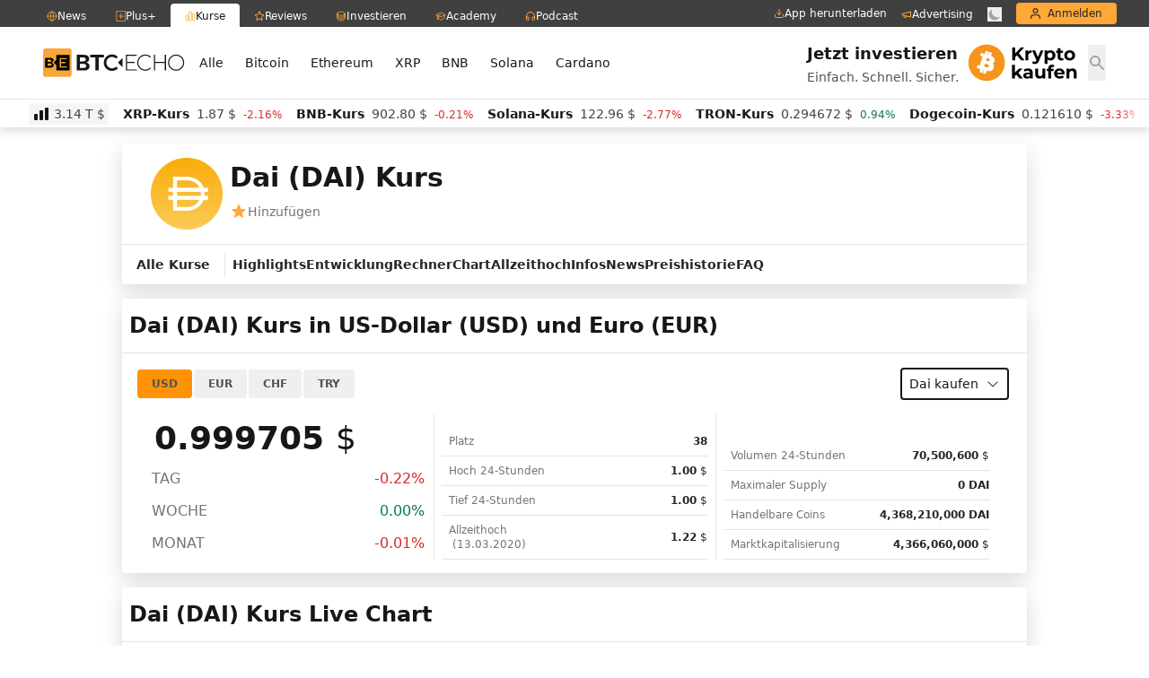

--- FILE ---
content_type: text/html; charset=UTF-8
request_url: https://www.btc-echo.de/kurs/dai/
body_size: 48019
content:
<!doctype html>
<html lang="de" class="bt-antialiased bt-font-body" x-data="{darkMode: localStorage.getItem('dark') === 'true'}" x-init="$watch('darkMode', val => localStorage.setItem('dark', val))" x-bind:class="{ 'bt-dark btbl-dark': darkMode }">
<head>
		<link rel="preconnect" href="https://cdn.privacy-mgmt.com/unified/wrapperMessagingWithoutDetection.js">
	<link rel="dns-prefetch" href="https://cdn.privacy-mgmt.com/unified/wrapperMessagingWithoutDetection.js">

	<meta charset="UTF-8">
	<meta http-equiv="X-UA-Compatible" content="IE=edge">
	<meta name="viewport" content="width=device-width, initial-scale=1">
	<meta name="theme-color" content="#FFA838" media="(prefers-color-scheme: light)">
	<meta name="theme-color" content="#282828" media="(prefers-color-scheme: dark)">
	<meta name="apple-itunes-app" content="app-id=1600917142">
	<link rel="profile" href="https://gmpg.org/xfn/11">

	<style>::before,::after{--tw-border-spacing-x:0;--tw-border-spacing-y:0;--tw-translate-x:0;--tw-translate-y:0;--tw-rotate:0;--tw-skew-x:0;--tw-skew-y:0;--tw-scale-x:1;--tw-scale-y:1;--tw-pan-x:;--tw-pan-y:;--tw-pinch-zoom:;--tw-scroll-snap-strictness:proximity;--tw-gradient-from-position:;--tw-gradient-via-position:;--tw-gradient-to-position:;--tw-ordinal:;--tw-slashed-zero:;--tw-numeric-figure:;--tw-numeric-spacing:;--tw-numeric-fraction:;--tw-ring-inset:;--tw-ring-offset-width:0;--tw-ring-offset-color:#fff;--tw-ring-color:rgb(59 130 246 / .5);--tw-ring-offset-shadow:0 0 #0000;--tw-ring-shadow:0 0 #0000;--tw-shadow:0 0 #0000;--tw-shadow-colored:0 0 #0000;--tw-blur:;--tw-brightness:;--tw-contrast:;--tw-grayscale:;--tw-hue-rotate:;--tw-invert:;--tw-saturate:;--tw-sepia:;--tw-drop-shadow:;--tw-backdrop-blur:;--tw-backdrop-brightness:;--tw-backdrop-contrast:;--tw-backdrop-grayscale:;--tw-backdrop-hue-rotate:;--tw-backdrop-invert:;--tw-backdrop-opacity:;--tw-backdrop-saturate:;--tw-backdrop-sepia:}::backdrop{--tw-border-spacing-x:0;--tw-border-spacing-y:0;--tw-translate-x:0;--tw-translate-y:0;--tw-rotate:0;--tw-skew-x:0;--tw-skew-y:0;--tw-scale-x:1;--tw-scale-y:1;--tw-pan-x:;--tw-pan-y:;--tw-pinch-zoom:;--tw-scroll-snap-strictness:proximity;--tw-gradient-from-position:;--tw-gradient-via-position:;--tw-gradient-to-position:;--tw-ordinal:;--tw-slashed-zero:;--tw-numeric-figure:;--tw-numeric-spacing:;--tw-numeric-fraction:;--tw-ring-inset:;--tw-ring-offset-width:0;--tw-ring-offset-color:#fff;--tw-ring-color:rgb(59 130 246 / .5);--tw-ring-offset-shadow:0 0 #0000;--tw-ring-shadow:0 0 #0000;--tw-shadow:0 0 #0000;--tw-shadow-colored:0 0 #0000;--tw-blur:;--tw-brightness:;--tw-contrast:;--tw-grayscale:;--tw-hue-rotate:;--tw-invert:;--tw-saturate:;--tw-sepia:;--tw-drop-shadow:;--tw-backdrop-blur:;--tw-backdrop-brightness:;--tw-backdrop-contrast:;--tw-backdrop-grayscale:;--tw-backdrop-hue-rotate:;--tw-backdrop-invert:;--tw-backdrop-opacity:;--tw-backdrop-saturate:;--tw-backdrop-sepia:}*,:after,:before{box-sizing:border-box;border:0 solid #e5e5e5}:after,:before{--tw-content:""}html{line-height:1.5;-webkit-text-size-adjust:100%;-moz-tab-size:4;-o-tab-size:4;tab-size:4;font-family:ui-sans-serif,system-ui,-apple-system,BlinkMacSystemFont,Segoe UI,Roboto,Helvetica Neue,Arial,Noto Sans,sans-serif,Apple Color Emoji,Segoe UI Emoji,Segoe UI Symbol,Noto Color Emoji;font-feature-settings:normal;font-variation-settings:normal}body{margin:0;line-height:inherit}h3{font-size:inherit;font-weight:inherit}a{color:inherit;text-decoration:inherit}input{font-family:inherit;font-size:100%;font-weight:inherit;line-height:inherit;color:inherit;margin:0;padding:0}:-moz-focusring{outline:auto}:-moz-ui-invalid{box-shadow:none}::-webkit-inner-spin-button,::-webkit-outer-spin-button{height:auto}::-webkit-search-decoration{-webkit-appearance:none}::-webkit-file-upload-button{-webkit-appearance:button;font:inherit}h3{margin:0}ul{list-style:none;margin:0;padding:0}input::-moz-placeholder{opacity:1;color:#a3a3a3}iframe,img,svg{display:block;vertical-align:middle}img{max-width:100%;height:auto}*,::backdrop,:after,:before{--tw-border-spacing-x:0;--tw-border-spacing-y:0;--tw-translate-x:0;--tw-translate-y:0;--tw-rotate:0;--tw-skew-x:0;--tw-skew-y:0;--tw-scale-x:1;--tw-scale-y:1;--tw-pan-x:;--tw-pan-y:;--tw-pinch-zoom:;--tw-scroll-snap-strictness:proximity;--tw-gradient-from-position:;--tw-gradient-via-position:;--tw-gradient-to-position:;--tw-ordinal:;--tw-slashed-zero:;--tw-numeric-figure:;--tw-numeric-spacing:;--tw-numeric-fraction:;--tw-ring-inset:;--tw-ring-offset-width:0;--tw-ring-offset-color:#fff;--tw-ring-color:#3b82f680;--tw-ring-offset-shadow:0 0 #0000;--tw-ring-shadow:0 0 #0000;--tw-shadow:0 0 #0000;--tw-shadow-colored:0 0 #0000;--tw-blur:;--tw-brightness:;--tw-contrast:;--tw-grayscale:;--tw-hue-rotate:;--tw-invert:;--tw-saturate:;--tw-sepia:;--tw-drop-shadow:;--tw-backdrop-blur:;--tw-backdrop-brightness:;--tw-backdrop-contrast:;--tw-backdrop-grayscale:;--tw-backdrop-hue-rotate:;--tw-backdrop-invert:;--tw-backdrop-opacity:;--tw-backdrop-saturate:;--tw-backdrop-sepia:}html{scroll-behavior:smooth;scroll-padding-top:2.5em}[x-cloak]{display:none}.bt-fixed{position:fixed}.bt-absolute{position:absolute}.bt-relative{position:relative}.bt-inset-x-0{left:0;right:0}.bt--left-2{left:-.5rem}.bt--right-2{right:-.5rem}.bt-bottom-0{bottom:0}.bt-top-0{top:0}.bt-top-\[27px\]{top:27px}.bt-z-50{z-index:50}.bt-z-\[2147483641\]{z-index:2147483641}.bt-mx-auto{margin-left:auto;margin-right:auto}.bt-mt-2{margin-top:.5rem}.bt-mt-4{margin-top:1rem}.bt-mt-\[3px\]{margin-top:3px}.bt-flex{display:flex}.bt-grid{display:grid}.bt-hidden{display:none}.bt-h-2{height:.5rem}.bt-h-3{height:.75rem}.bt-h-\[27px\]{height:27px}.bt-h-\[30px\]{height:30px}.bt-w-12{width:3rem}.bt-w-2{width:.5rem}.bt-w-3{width:.75rem}.bt-w-full{width:100%}.bt-min-w-\[344px\]{min-width:344px}.bt-max-w-\[1440px\]{max-width:1440px}.bt-max-w-\[400px\]{max-width:400px}.bt-max-w-\[618px\]{max-width:618px}.bt-flex-1{flex:1 1 0%}.bt-shrink-0{flex-shrink:0}.bt-flex-col{flex-direction:column}.bt-items-start{align-items:flex-start}.bt-items-center{align-items:center}.bt-justify-center{justify-content:center}.bt-justify-between{justify-content:space-between}.bt-gap-x-1\.5{-moz-column-gap:.375rem;column-gap:.375rem}.bt-gap-y-6{row-gap:1.5rem}.bt-overflow-hidden{overflow:hidden}.bt-rounded{border-radius:.25rem}.bt-rounded-b{border-bottom-right-radius:.25rem}.bt-rounded-b{border-bottom-left-radius:.25rem}.bt-rounded-t{border-top-left-radius:.25rem;border-top-right-radius:.25rem}.bt-rounded-bl{border-bottom-left-radius:.25rem}.bt-rounded-br{border-bottom-right-radius:.25rem}.bt-bg-gray-700{--tw-bg-opacity:1;background-color:rgb(64 64 64/var(--tw-bg-opacity))}.bt-bg-white{--tw-bg-opacity:1;background-color:rgb(255 255 255/var(--tw-bg-opacity))}.bt-bg-white\/90{background-color:#fffe6}.bt-fill-transparent{fill:#0000}.bt-object-contain{-o-object-fit:contain;object-fit:contain}.bt-p-1{padding:.25rem}.bt-px-4{padding-left:1rem;padding-right:1rem}.bt-px-6{padding-left:1.5rem;padding-right:1.5rem}.bt-pb-6{padding-bottom:1.5rem}.bt-pt-8{padding-top:2rem}.bt-font-body{font-family:Poppins,ui-sans-serif,system-ui,-apple-system,BlinkMacSystemFont,Segoe UI,Roboto,Helvetica Neue,Arial,Noto Sans,sans-serif,Apple Color Emoji,Segoe UI Emoji,Segoe UI Symbol,Noto Color Emoji}.bt-text-sm{font-size:.875rem;line-height:1.25rem}.bt-text-xs{font-size:.75rem;line-height:1rem}.bt-font-medium{font-weight:500}.bt-uppercase{text-transform:uppercase}.bt-text-brand-500{--tw-text-opacity:1;color:rgb(255 168 56/var(--tw-text-opacity))}.bt-text-gray-500{--tw-text-opacity:1;color:rgb(115 115 115/var(--tw-text-opacity))}.bt-text-gray-700{--tw-text-opacity:1;color:rgb(64 64 64/var(--tw-text-opacity))}.bt-text-gray-700\/50{color:#40404080}.bt-text-white{--tw-text-opacity:1;color:rgb(255 255 255/var(--tw-text-opacity))}.bt-antialiased{-webkit-font-smoothing:antialiased;-moz-osx-font-smoothing:grayscale}.bt-opacity-0{opacity:0}.bt-shadow-\[0_4px_10px_0_rgba\(0\,0\,0\,0\.15\)\]{--tw-shadow:0 4px 10px 0 #00026;--tw-shadow-colored:0 4px 10px 0 var(--tw-shadow-color);box-shadow:var(--tw-ring-offset-shadow,0 0 #0000),var(--tw-ring-shadow,0 0 #0000),var(--tw-shadow)}.bt-outline-none{outline:2px solid #0000;outline-offset:2px}.bt-backdrop-blur-md{-webkit-backdrop-filter:var(--tw-backdrop-blur) var(--tw-backdrop-brightness) var(--tw-backdrop-contrast) var(--tw-backdrop-grayscale) var(--tw-backdrop-hue-rotate) var(--tw-backdrop-invert) var(--tw-backdrop-opacity) var(--tw-backdrop-saturate) var(--tw-backdrop-sepia);backdrop-filter:var(--tw-backdrop-blur) var(--tw-backdrop-brightness) var(--tw-backdrop-contrast) var(--tw-backdrop-grayscale) var(--tw-backdrop-hue-rotate) var(--tw-backdrop-invert) var(--tw-backdrop-opacity) var(--tw-backdrop-saturate) var(--tw-backdrop-sepia)}.bt-backdrop-blur-md{--tw-backdrop-blur:blur(12px)}:root{--swiper-theme-color:#007aff}*,::before,::after{--tw-border-spacing-x:0;--tw-border-spacing-y:0;--tw-translate-x:0;--tw-translate-y:0;--tw-rotate:0;--tw-skew-x:0;--tw-skew-y:0;--tw-scale-x:1;--tw-scale-y:1;--tw-pan-x:;--tw-pan-y:;--tw-pinch-zoom:;--tw-scroll-snap-strictness:proximity;--tw-ordinal:;--tw-slashed-zero:;--tw-numeric-figure:;--tw-numeric-spacing:;--tw-numeric-fraction:;--tw-ring-inset:;--tw-ring-offset-width:0;--tw-ring-offset-color:#fff;--tw-ring-color:rgb(59 130 246 / .5);--tw-ring-offset-shadow:0 0 #0000;--tw-ring-shadow:0 0 #0000;--tw-shadow:0 0 #0000;--tw-shadow-colored:0 0 #0000;--tw-blur:;--tw-brightness:;--tw-contrast:;--tw-grayscale:;--tw-hue-rotate:;--tw-invert:;--tw-saturate:;--tw-sepia:;--tw-drop-shadow:;--tw-backdrop-blur:;--tw-backdrop-brightness:;--tw-backdrop-contrast:;--tw-backdrop-grayscale:;--tw-backdrop-hue-rotate:;--tw-backdrop-invert:;--tw-backdrop-opacity:;--tw-backdrop-saturate:;--tw-backdrop-sepia:}::-webkit-backdrop{--tw-border-spacing-x:0;--tw-border-spacing-y:0;--tw-translate-x:0;--tw-translate-y:0;--tw-rotate:0;--tw-skew-x:0;--tw-skew-y:0;--tw-scale-x:1;--tw-scale-y:1;--tw-pan-x:;--tw-pan-y:;--tw-pinch-zoom:;--tw-scroll-snap-strictness:proximity;--tw-ordinal:;--tw-slashed-zero:;--tw-numeric-figure:;--tw-numeric-spacing:;--tw-numeric-fraction:;--tw-ring-inset:;--tw-ring-offset-width:0;--tw-ring-offset-color:#fff;--tw-ring-color:rgb(59 130 246 / .5);--tw-ring-offset-shadow:0 0 #0000;--tw-ring-shadow:0 0 #0000;--tw-shadow:0 0 #0000;--tw-shadow-colored:0 0 #0000;--tw-blur:;--tw-brightness:;--tw-contrast:;--tw-grayscale:;--tw-hue-rotate:;--tw-invert:;--tw-saturate:;--tw-sepia:;--tw-drop-shadow:;--tw-backdrop-blur:;--tw-backdrop-brightness:;--tw-backdrop-contrast:;--tw-backdrop-grayscale:;--tw-backdrop-hue-rotate:;--tw-backdrop-invert:;--tw-backdrop-opacity:;--tw-backdrop-saturate:;--tw-backdrop-sepia:}::backdrop{--tw-border-spacing-x:0;--tw-border-spacing-y:0;--tw-translate-x:0;--tw-translate-y:0;--tw-rotate:0;--tw-skew-x:0;--tw-skew-y:0;--tw-scale-x:1;--tw-scale-y:1;--tw-pan-x:;--tw-pan-y:;--tw-pinch-zoom:;--tw-scroll-snap-strictness:proximity;--tw-ordinal:;--tw-slashed-zero:;--tw-numeric-figure:;--tw-numeric-spacing:;--tw-numeric-fraction:;--tw-ring-inset:;--tw-ring-offset-width:0;--tw-ring-offset-color:#fff;--tw-ring-color:rgb(59 130 246 / .5);--tw-ring-offset-shadow:0 0 #0000;--tw-ring-shadow:0 0 #0000;--tw-shadow:0 0 #0000;--tw-shadow-colored:0 0 #0000;--tw-blur:;--tw-brightness:;--tw-contrast:;--tw-grayscale:;--tw-hue-rotate:;--tw-invert:;--tw-saturate:;--tw-sepia:;--tw-drop-shadow:;--tw-backdrop-blur:;--tw-backdrop-brightness:;--tw-backdrop-contrast:;--tw-backdrop-grayscale:;--tw-backdrop-hue-rotate:;--tw-backdrop-invert:;--tw-backdrop-opacity:;--tw-backdrop-saturate:;--tw-backdrop-sepia:}</style>
<link rel="preload" href="https://www.btc-echo.de/wp-content/themes/btce30tw/style.css" type="text/css" as="style" onload="this.onload = null; this.rel = 'stylesheet' ; "/><link rel="preload" href="https://www.btc-echo.de/wp-content/plugins/btce-coinpress/assets/public/css/new.css" type="text/css" as="style" onload="this.onload = null; this.rel = 'stylesheet' ; "/><link rel="preload" href="https://www.btc-echo.de/wp-content/plugins/btce-coinpress/assets/public/css/flatpickr.min.css" type="text/css" as="style" onload="this.onload = null; this.rel = 'stylesheet' ; "/>
	<meta name='robots' content='index, follow, max-image-preview:large, max-snippet:-1, max-video-preview:-1' />
<link rel='preconnect' href='https://s.amazon-adsystem.com' crossorigin>
<link rel='preconnect' href='https://e.serverbid.com' crossorigin>
<link rel='preconnect' href='https://secure.adnxs.com' crossorigin>
<link rel='preconnect' href='https://ajax.cloudflare.com/' crossorigin>
<link rel='preconnect' href='https://s3.eu-central-1.amazonaws.com/prod.iqdcontroller.iqdigital/cdn_btcecho_mob/live/iqadcontroller.js.gz' >
<link rel='preconnect' href='https://cdn.privacy-mgmt.com/unified/wrapperMessagingWithoutDetection.js' crossorigin>
<link rel='dns-prefetch' href='//s.amazon-adsystem.com'>
<link rel='dns-prefetch' href='//e.serverbid.com'>
<link rel='dns-prefetch' href='//secure.adnxs.com'>
<link rel='dns-prefetch' href='//assets.coingecko.com'>
<link rel='dns-prefetch' href='//compass.pressekompass.net'>
<link rel='dns-prefetch' href='//platform.twitter.com'>
<link rel='dns-prefetch' href='//syndication.twitter.com'>
<link rel='dns-prefetch' href='//cdntrf.com'>
<link rel='dns-prefetch' href='//vg02.met.vgwort.de'>
<link rel='dns-prefetch' href='//www.youtube-nocookie.com'>
<link rel='dns-prefetch' href='//connect.facebook.net'>
<link rel='dns-prefetch' href='//www.google-analytics.com'>
<link rel='dns-prefetch' href='//www.googletagmanager.com'>
<link rel='dns-prefetch' href='//s.ytimg.com'>
<link rel='dns-prefetch' href='//ajax.cloudflare.com'>
<link rel='dns-prefetch' href='//c.finative.cloud'>
<link rel='dns-prefetch' href='//d.finative.cloud'>
<link rel='dns-prefetch' href='//s3.eu-central-1.amazonaws.com/prod.iqdcontroller.iqdigital/cdn_btcecho_mob/live/iqadcontroller.js.gz'>
<link rel='dns-prefetch' href='//static.cloudflareinsights.com'>

<!-- Google Tag Manager for WordPress by gtm4wp.com -->
<script data-cfasync="false" data-pagespeed-no-defer>
	var gtm4wp_datalayer_name = "dataLayer";
	var dataLayer = dataLayer || [];
</script>
<!-- End Google Tag Manager for WordPress by gtm4wp.com -->
	<!-- This site is optimized with the Yoast SEO Premium plugin v26.6 (Yoast SEO v26.6) - https://yoast.com/wordpress/plugins/seo/ -->
	<title>Dai Kurs (DAI) aktuell - Live in Euro &amp; US-Dollar</title><link rel="preload" href="https://cdn.sanity.io/images/ed60z6z7/production/3f237e145f977134bc6470f679f13a65351dea9c-32x32.svg" as="image" fetchpriority="high"><link rel="preload" href="https://cdn.sanity.io/images/ed60z6z7/production/b79c7d48f1f7fcb7e79087e4cf2ee0f4bc9777b1-32x32.svg" as="image" fetchpriority="high"><link rel="preload" href="https://cdn.privacy-mgmt.com/unified/wrapperMessagingWithoutDetection.js" as="script"><style id="perfmatters-used-css">@font-face{font-family:swiper-icons;src:url("data:application/font-woff;charset=utf-8;base64, [base64]//wADZ2x5ZgAAAywAAADMAAAD2MHtryVoZWFkAAABbAAAADAAAAA2E2+eoWhoZWEAAAGcAAAAHwAAACQC9gDzaG10eAAAAigAAAAZAAAArgJkABFsb2NhAAAC0AAAAFoAAABaFQAUGG1heHAAAAG8AAAAHwAAACAAcABAbmFtZQAAA/gAAAE5AAACXvFdBwlwb3N0AAAFNAAAAGIAAACE5s74hXjaY2BkYGAAYpf5Hu/j+W2+MnAzMYDAzaX6QjD6/4//Bxj5GA8AuRwMYGkAPywL13jaY2BkYGA88P8Agx4j+/8fQDYfA1AEBWgDAIB2BOoAeNpjYGRgYNBh4GdgYgABEMnIABJzYNADCQAACWgAsQB42mNgYfzCOIGBlYGB0YcxjYGBwR1Kf2WQZGhhYGBiYGVmgAFGBiQQkOaawtDAoMBQxXjg/wEGPcYDDA4wNUA2CCgwsAAAO4EL6gAAeNpj2M0gyAACqxgGNWBkZ2D4/wMA+xkDdgAAAHjaY2BgYGaAYBkGRgYQiAHyGMF8FgYHIM3DwMHABGQrMOgyWDLEM1T9/w8UBfEMgLzE////P/5//f/V/xv+r4eaAAeMbAxwIUYmIMHEgKYAYjUcsDAwsLKxc3BycfPw8jEQA/[base64]/uznmfPFBNODM2K7MTQ45YEAZqGP81AmGGcF3iPqOop0r1SPTaTbVkfUe4HXj97wYE+yNwWYxwWu4v1ugWHgo3S1XdZEVqWM7ET0cfnLGxWfkgR42o2PvWrDMBSFj/IHLaF0zKjRgdiVMwScNRAoWUoH78Y2icB/yIY09An6AH2Bdu/UB+yxopYshQiEvnvu0dURgDt8QeC8PDw7Fpji3fEA4z/PEJ6YOB5hKh4dj3EvXhxPqH/SKUY3rJ7srZ4FZnh1PMAtPhwP6fl2PMJMPDgeQ4rY8YT6Gzao0eAEA409DuggmTnFnOcSCiEiLMgxCiTI6Cq5DZUd3Qmp10vO0LaLTd2cjN4fOumlc7lUYbSQcZFkutRG7g6JKZKy0RmdLY680CDnEJ+UMkpFFe1RN7nxdVpXrC4aTtnaurOnYercZg2YVmLN/d/gczfEimrE/fs/bOuq29Zmn8tloORaXgZgGa78yO9/cnXm2BpaGvq25Dv9S4E9+5SIc9PqupJKhYFSSl47+Qcr1mYNAAAAeNptw0cKwkAAAMDZJA8Q7OUJvkLsPfZ6zFVERPy8qHh2YER+3i/BP83vIBLLySsoKimrqKqpa2hp6+jq6RsYGhmbmJqZSy0sraxtbO3sHRydnEMU4uR6yx7JJXveP7WrDycAAAAAAAH//wACeNpjYGRgYOABYhkgZgJCZgZNBkYGLQZtIJsFLMYAAAw3ALgAeNolizEKgDAQBCchRbC2sFER0YD6qVQiBCv/H9ezGI6Z5XBAw8CBK/m5iQQVauVbXLnOrMZv2oLdKFa8Pjuru2hJzGabmOSLzNMzvutpB3N42mNgZGBg4GKQYzBhYMxJLMlj4GBgAYow/P/PAJJhLM6sSoWKfWCAAwDAjgbRAAB42mNgYGBkAIIbCZo5IPrmUn0hGA0AO8EFTQAA");font-weight:400;font-style:normal;}:root{--swiper-theme-color:#007aff;}.swiper,swiper-container{margin-left:auto;margin-right:auto;position:relative;overflow:hidden;list-style:none;padding:0;z-index:1;display:block;}.swiper-wrapper{position:relative;width:100%;height:100%;z-index:1;display:flex;transition-property:transform;transition-timing-function:var(--swiper-wrapper-transition-timing-function,initial);box-sizing:content-box;}.swiper-android .swiper-slide,.swiper-wrapper{transform:translate3d(0px,0,0);}.swiper-slide,swiper-slide{flex-shrink:0;width:100%;height:100%;position:relative;transition-property:transform;display:block;}@keyframes swiper-preloader-spin{0%{transform:rotate(0deg);}100%{transform:rotate(360deg);}}</style>
	<meta name="description" content="Der aktuelle DAI/EUR DAI/USD Wechselkurs mit ✓ Live Chart ✓ Kursverlauf ✓ Kursrechner  ✓ News  ✓ Historie ► Zum aktuellen Dai-Kurs" />
	<meta property="og:locale" content="de_DE" />
	<meta property="og:type" content="article" />
	<meta property="og:title" content="Dai Kurs (DAI) aktuell - Live in Euro &amp; US-Dollar" />
	<meta property="og:description" content="Der aktuelle DAI/EUR DAI/USD Wechselkurs mit ✓ Live Chart ✓ Kursverlauf ✓ Kursrechner  ✓ News  ✓ Historie ► Zum aktuellen Dai-Kurs" />
	<meta property="og:url" content="https://www.btc-echo.de/cryptocurrency-prices-marketcap/" />
	<meta property="og:site_name" content="BTC-ECHO" />
	<meta property="article:publisher" content="https://www.facebook.com/bitcoinecho" />
	<meta property="article:modified_time" content="2026-01-16T20:48:27+00:00" />
	<meta property="og:image" content="https://www.btc-echo.de/wp-content/uploads/2021/02/kryptowaehrungen-kurse-scaled.jpg" />
	<meta property="og:image:width" content="2560" />
	<meta property="og:image:height" content="1707" />
	<meta property="og:image:type" content="image/jpeg" />
	<meta name="twitter:card" content="summary_large_image" />
	<meta name="twitter:site" content="@btcecho" />
	<meta name="twitter:label1" content="Geschätzte Lesezeit" />
	<meta name="twitter:data1" content="1 Minute" />
	<!-- / Yoast SEO Premium plugin. -->


<link rel="alternate" type="application/rss+xml" title="BTC-ECHO &raquo; Feed" href="https://www.btc-echo.de/feed/" />
<link rel="alternate" title="oEmbed (JSON)" type="application/json+oembed" href="https://www.btc-echo.de/wp-json/oembed/1.0/embed?url=https%3A%2F%2Fwww.btc-echo.de%2Fcryptocurrency-prices-marketcap%2F" />
<link rel="alternate" title="oEmbed (XML)" type="text/xml+oembed" href="https://www.btc-echo.de/wp-json/oembed/1.0/embed?url=https%3A%2F%2Fwww.btc-echo.de%2Fcryptocurrency-prices-marketcap%2F&#038;format=xml" />
<!-- www.btc-echo.de is managing ads with Advanced Ads 2.0.14 – https://wpadvancedads.com/ --><script id="btcee-ready">
			window.advanced_ads_ready=function(e,a){a=a||"complete";var d=function(e){return"interactive"===a?"loading"!==e:"complete"===e};d(document.readyState)?e():document.addEventListener("readystatechange",(function(a){d(a.target.readyState)&&e()}),{once:"interactive"===a})},window.advanced_ads_ready_queue=window.advanced_ads_ready_queue||[];		</script>
		<style id='wp-img-auto-sizes-contain-inline-css'>
img:is([sizes=auto i],[sizes^="auto," i]){contain-intrinsic-size:3000px 1500px}
/*# sourceURL=wp-img-auto-sizes-contain-inline-css */
</style>
<link rel='stylesheet' id='btce30tw-style-css' href='https://www.btc-echo.de/wp-content/themes/btce30tw/assets/css/styles.css' media='all' />
<link rel="stylesheet" id="btce30tw-swiper-css-css" media="all" data-pmdelayedstyle="https://www.btc-echo.de/wp-content/themes/btce30tw/assets/css/swiper.min.css">
<script src="https://www.btc-echo.de/wp-includes/js/jquery/jquery.min.js" id="jquery-core-js" defer></script>
<script id="advanced-ads-advanced-js-js-extra">
var advads_options = {"blog_id":"1","privacy":{"custom-cookie-name":"CookieConsent","custom-cookie-value":"marketing","consent-method":"iab_tcf_20","enabled":false,"state":"not_needed"}};
//# sourceURL=advanced-ads-advanced-js-js-extra
</script>
<script src="https://www.btc-echo.de/wp-content/uploads/706/504/public/assets/js/703.js" id="advanced-ads-advanced-js-js" defer></script>
<script id="advanced_ads_pro/visitor_conditions-js-extra">
var advanced_ads_pro_visitor_conditions = {"referrer_cookie_name":"advanced_ads_pro_visitor_referrer","referrer_exdays":"365","page_impr_cookie_name":"advanced_ads_page_impressions","page_impr_exdays":"3650"};
//# sourceURL=advanced_ads_pro%2Fvisitor_conditions-js-extra
</script>
<script src="https://www.btc-echo.de/wp-content/uploads/706/65/316/659/690/935.js" id="advanced_ads_pro/visitor_conditions-js" defer></script>
<script src="https://www.btc-echo.de/wp-content/themes/btce30tw/assets/js/theme.js" id="btce30tw-alpine-js" defer></script>
<link rel="https://api.w.org/" href="https://www.btc-echo.de/wp-json/" /><link rel="alternate" title="JSON" type="application/json" href="https://www.btc-echo.de/wp-json/wp/v2/pages/66375" /><link rel="EditURI" type="application/rsd+xml" title="RSD" href="https://www.btc-echo.de/xmlrpc.php?rsd" />
<link rel="alternate" type="application/rss+xml" title="BTC-ECHO Invest" href="https://btc-echo-invest.podigee.io/feed/mp3"/>
<meta name="referrer"  content="origin-when-cross-origin"  />
<!-- Google Tag Manager for WordPress by gtm4wp.com -->
<!-- GTM Container placement set to manual -->
<script data-cfasync="false" data-pagespeed-no-defer>
	var dataLayer_content = {"siteID":1,"siteName":"BTC-ECHO","visitorLoginState":"logged-out","visitorType":"visitor-logged-out","pageTitle":"Dai Kurs (DAI) aktuell - Live in Euro &amp; US-Dollar","pagePostType":"page","pagePostType2":"single-page","pagePostAuthorID":1,"pagePostAuthor":"Mark Preuss","pagePostDate":"15.01.2019","pagePostDateYear":2019,"pagePostDateMonth":1,"pagePostDateDay":15,"pagePostDateDayName":"Dienstag","pagePostDateHour":7,"pagePostDateMinute":27,"pagePostDateIso":"2019-01-15T07:27:35+01:00","pagePostDateUnix":1547537255,"browserName":"","browserVersion":"","browserEngineName":"","browserEngineVersion":"","osName":"","osVersion":"","deviceType":"bot","deviceManufacturer":"","deviceModel":"","postCountOnPage":1,"postCountTotal":1,"postID":66375};
	dataLayer.push( dataLayer_content );
</script>
<script data-cfasync="false" data-pagespeed-no-defer>
		if (typeof gtag == "undefined") {
			function gtag(){dataLayer.push(arguments);}
		}

		gtag("consent", "default", {
			"analytics_storage": "denied",
			"ad_storage": "denied",
			"ad_user_data": "denied",
			"ad_personalization": "denied",
			"functionality_storage": "denied",
			"security_storage": "denied",
			"personalization_storage": "denied",
		});
</script>
<script data-cfasync="false" data-pagespeed-no-defer>
(function(w,d,s,l,i){w[l]=w[l]||[];w[l].push({'gtm.start':
new Date().getTime(),event:'gtm.js'});var f=d.getElementsByTagName(s)[0],
j=d.createElement(s),dl=l!='dataLayer'?'&l='+l:'';j.async=true;j.src=
'//www.googletagmanager.com/gtm.js?id='+i+dl;f.parentNode.insertBefore(j,f);
})(window,document,'script','dataLayer','GTM-WFKBGPZ');
</script>
<!-- End Google Tag Manager for WordPress by gtm4wp.com -->	<script type="text/javascript" id="hs-script-loader" async defer src="//js-eu1.hs-scripts.com/139514281.js"></script> 	<meta name="generator" content="Elementor 3.32.4; features: additional_custom_breakpoints; settings: css_print_method-external, google_font-disabled, font_display-swap">

<!-- Schema & Structured Data For WP v1.53 - -->
<script type="application/ld+json" class="saswp-schema-markup-output">
[{"@context":"https:\/\/schema.org\/","@graph":[{"@context":"https:\/\/schema.org\/","@type":"SiteNavigationElement","@id":"https:\/\/www.btc-echo.de\/#kryptowaehrungen","name":"Kryptow\u00e4hrungen","url":"https:\/\/www.btc-echo.de\/kategorie\/kryptowaehrungen\/"},{"@context":"https:\/\/schema.org\/","@type":"SiteNavigationElement","@id":"https:\/\/www.btc-echo.de\/#investment","name":"Investment","url":"https:\/\/www.btc-echo.de\/kategorie\/investment\/"},{"@context":"https:\/\/schema.org\/","@type":"SiteNavigationElement","@id":"https:\/\/www.btc-echo.de\/#technologie","name":"Technologie","url":"https:\/\/www.btc-echo.de\/kategorie\/technologie\/"},{"@context":"https:\/\/schema.org\/","@type":"SiteNavigationElement","@id":"https:\/\/www.btc-echo.de\/#szene","name":"Szene","url":"https:\/\/www.btc-echo.de\/kategorie\/szene\/"},{"@context":"https:\/\/schema.org\/","@type":"SiteNavigationElement","@id":"https:\/\/www.btc-echo.de\/#meinung","name":"Meinung","url":"https:\/\/www.btc-echo.de\/kategorie\/meinung\/"},{"@context":"https:\/\/schema.org\/","@type":"SiteNavigationElement","@id":"https:\/\/www.btc-echo.de\/#politik","name":"Politik","url":"https:\/\/www.btc-echo.de\/kategorie\/politik\/"},{"@context":"https:\/\/schema.org\/","@type":"SiteNavigationElement","@id":"https:\/\/www.btc-echo.de\/#alle-themen","name":"Alle Themen","url":"https:\/\/www.btc-echo.de\/artikel\/"},{"@context":"https:\/\/schema.org\/","@type":"SiteNavigationElement","@id":"https:\/\/www.btc-echo.de\/#reviews","name":"Reviews","url":"https:\/\/www.btc-echo.de\/reviews\/"},{"@context":"https:\/\/schema.org\/","@type":"SiteNavigationElement","@id":"https:\/\/www.btc-echo.de\/#academy","name":"Academy","url":"https:\/\/www.btc-echo.de\/academy\/"},{"@context":"https:\/\/schema.org\/","@type":"SiteNavigationElement","@id":"https:\/\/www.btc-echo.de\/#investieren","name":"Investieren","url":"https:\/\/www.btc-echo.de\/krypto-kaufen\/"},{"@context":"https:\/\/schema.org\/","@type":"SiteNavigationElement","@id":"https:\/\/www.btc-echo.de\/#bitcoin-kaufen","name":"Bitcoin kaufen","url":"https:\/\/www.btc-echo.de\/krypto-kaufen\/bitcoin-kaufen\/"},{"@context":"https:\/\/schema.org\/","@type":"SiteNavigationElement","@id":"https:\/\/www.btc-echo.de\/#ethereum-kaufen","name":"Ethereum kaufen","url":"https:\/\/www.btc-echo.de\/krypto-kaufen\/ethereum-kaufen\/"},{"@context":"https:\/\/schema.org\/","@type":"SiteNavigationElement","@id":"https:\/\/www.btc-echo.de\/#bitcoin-kaufen-paypal","name":"Bitcoin kaufen Paypal","url":"https:\/\/www.btc-echo.de\/krypto-kaufen\/bitcoin-kaufen-mit-paypal\/"},{"@context":"https:\/\/schema.org\/","@type":"SiteNavigationElement","@id":"https:\/\/www.btc-echo.de\/#bitcoin-kaufen-kreditkarte","name":"Bitcoin kaufen Kreditkarte","url":"https:\/\/www.btc-echo.de\/krypto-kaufen\/bitcoin-kaufen-kreditkarte\/"},{"@context":"https:\/\/schema.org\/","@type":"SiteNavigationElement","@id":"https:\/\/www.btc-echo.de\/#bitcoin-sparplan-anlegen","name":"Bitcoin Sparplan anlegen","url":"https:\/\/www.btc-echo.de\/krypto-kaufen\/bitcoin-sparplan\/"},{"@context":"https:\/\/schema.org\/","@type":"SiteNavigationElement","@id":"https:\/\/www.btc-echo.de\/#bitcoin-cfd-kaufen","name":"Bitcoin CFD kaufen","url":"https:\/\/www.btc-echo.de\/krypto-kaufen\/bitcoin-cfd-kaufen\/"},{"@context":"https:\/\/schema.org\/","@type":"SiteNavigationElement","@id":"https:\/\/www.btc-echo.de\/#krypto-kaufen","name":"Krypto kaufen","url":"https:\/\/www.btc-echo.de\/krypto-kaufen\/"},{"@context":"https:\/\/schema.org\/","@type":"SiteNavigationElement","@id":"https:\/\/www.btc-echo.de\/#bitcoin-kurs","name":"Bitcoin-Kurs","url":"https:\/\/www.btc-echo.de\/kurs\/bitcoin\/"},{"@context":"https:\/\/schema.org\/","@type":"SiteNavigationElement","@id":"https:\/\/www.btc-echo.de\/#ethereum-kurs","name":"Ethereum-Kurs","url":"https:\/\/www.btc-echo.de\/kurs\/ethereum\/"},{"@context":"https:\/\/schema.org\/","@type":"SiteNavigationElement","@id":"https:\/\/www.btc-echo.de\/#ripple-kurs","name":"Ripple-Kurs","url":"https:\/\/www.btc-echo.de\/kurs\/ripple\/"},{"@context":"https:\/\/schema.org\/","@type":"SiteNavigationElement","@id":"https:\/\/www.btc-echo.de\/#polkadot-kurs","name":"Polkadot-Kurs","url":"https:\/\/www.btc-echo.de\/kurs\/polkadot\/"},{"@context":"https:\/\/schema.org\/","@type":"SiteNavigationElement","@id":"https:\/\/www.btc-echo.de\/#cardano-kurs","name":"Cardano-Kurs","url":"https:\/\/www.btc-echo.de\/kurs\/cardano\/"},{"@context":"https:\/\/schema.org\/","@type":"SiteNavigationElement","@id":"https:\/\/www.btc-echo.de\/#solana-kurs","name":"Solana-Kurs","url":"https:\/\/www.btc-echo.de\/kurs\/solana\/"},{"@context":"https:\/\/schema.org\/","@type":"SiteNavigationElement","@id":"https:\/\/www.btc-echo.de\/#iota-kurs","name":"IOTA-Kurs","url":"https:\/\/www.btc-echo.de\/kurs\/iota\/"},{"@context":"https:\/\/schema.org\/","@type":"SiteNavigationElement","@id":"https:\/\/www.btc-echo.de\/#dogecoin-kurs","name":"Dogecoin-Kurs","url":"https:\/\/www.btc-echo.de\/kurs\/dogecoin\/"},{"@context":"https:\/\/schema.org\/","@type":"SiteNavigationElement","@id":"https:\/\/www.btc-echo.de\/#alle-kurse","name":"Alle Kurse","url":"https:\/\/www.btc-echo.de\/kurse\/"}]},

{"@context":"https:\/\/schema.org\/","@type":"NewsMediaOrganization","@id":"https:\/\/www.btc-echo.de#Organization","name":"BTC-ECHO","url":"https:\/\/www.btc-echo.de","sameAs":["https:\/\/www.facebook.com\/bitcoinecho","https:\/\/twitter.com\/btcecho","https:\/\/www.instagram.com\/btcecho\/","https:\/\/www.youtube.com\/channel\/UCrBObJKg_1DVmQxjnkhSbwQ","https:\/\/www.linkedin.com\/company\/btcecho","https:\/\/btc-echo.podigee.io\/feed\/mp3"],"legalName":"BTC-ECHO GmbH","logo":{"@type":"ImageObject","url":"https:\/\/www.btc-echo.de\/wp-content\/uploads\/2022\/02\/BTC-ECHO_Logo-600x60schwarz.png","width":"600","height":"60"},"contactPoint":{"@type":"ContactPoint","contactType":"customer support","telephone":"+4928269993781","url":"support@btc-echo.de"},"review":[],"image":[{"@type":"ImageObject","@id":"https:\/\/www.btc-echo.de\/cryptocurrency-prices-marketcap\/#primaryimage","url":"https:\/\/www.btc-echo.de\/wp-content\/uploads\/2021\/02\/kryptowaehrungen-kurse-scaled.jpg","width":"2560","height":"1707","caption":"Kryptow\u00e4hrungen Bitcoin Ethereum Ripple Kurse"},{"@type":"ImageObject","url":"https:\/\/www.btc-echo.de\/wp-content\/uploads\/2021\/02\/kryptowaehrungen-kurse-scaled-1200x900.jpg","width":"1200","height":"900","caption":"Kryptow\u00e4hrungen Bitcoin Ethereum Ripple Kurse"},{"@type":"ImageObject","url":"https:\/\/www.btc-echo.de\/wp-content\/uploads\/2021\/02\/kryptowaehrungen-kurse-scaled-1200x675.jpg","width":"1200","height":"675","caption":"Kryptow\u00e4hrungen Bitcoin Ethereum Ripple Kurse"},{"@type":"ImageObject","url":"https:\/\/www.btc-echo.de\/wp-content\/uploads\/2021\/02\/kryptowaehrungen-kurse-scaled-1707x1707.jpg","width":"1707","height":"1707","caption":"Kryptow\u00e4hrungen Bitcoin Ethereum Ripple Kurse"}]}]
</script>

		<script type="text/javascript">
			var advadsCfpQueue = [];
			var advadsCfpAd = function( adID ) {
				if ( 'undefined' === typeof advadsProCfp ) {
					advadsCfpQueue.push( adID )
				} else {
					advadsProCfp.addElement( adID )
				}
			}
		</script>
					<style>
				.e-con.e-parent:nth-of-type(n+4):not(.e-lazyloaded):not(.e-no-lazyload),
				.e-con.e-parent:nth-of-type(n+4):not(.e-lazyloaded):not(.e-no-lazyload) * {
					background-image: none !important;
				}
				@media screen and (max-height: 1024px) {
					.e-con.e-parent:nth-of-type(n+3):not(.e-lazyloaded):not(.e-no-lazyload),
					.e-con.e-parent:nth-of-type(n+3):not(.e-lazyloaded):not(.e-no-lazyload) * {
						background-image: none !important;
					}
				}
				@media screen and (max-height: 640px) {
					.e-con.e-parent:nth-of-type(n+2):not(.e-lazyloaded):not(.e-no-lazyload),
					.e-con.e-parent:nth-of-type(n+2):not(.e-lazyloaded):not(.e-no-lazyload) * {
						background-image: none !important;
					}
				}
			</style>
						<script type="text/javascript">
			/* <![CDATA[ */
				var isc_front_data =
				{
					caption_position : 'top-left',
				}
			/* ]]> */
			</script>
			<style>
				.isc-source { position: relative; display: inline-block; line-height: initial; }
                .wp-block-cover .isc-source { position: static; }
								span.isc-source-text a { display: inline; color: #fff; }
			</style>
			<link rel="icon" href="https://www.btc-echo.de/wp-content/uploads/2023/03/cropped-btc_echo_logo-1-32x32.png" sizes="32x32" />
<link rel="icon" href="https://www.btc-echo.de/wp-content/uploads/2023/03/cropped-btc_echo_logo-1-192x192.png" sizes="192x192" />
<link rel="apple-touch-icon" href="https://www.btc-echo.de/wp-content/uploads/2023/03/cropped-btc_echo_logo-1-180x180.png" />
<meta name="msapplication-TileImage" content="https://www.btc-echo.de/wp-content/uploads/2023/03/cropped-btc_echo_logo-1-270x270.png" />
		<style id="wp-custom-css">
			main#primary .bwp.bwp.bwp.bwp.bwp.bwp.bwp.bwp.bwp.bwp.bwp.bwp .beyondwords.svelte-vl0esb:hover, main#primary .bwp.bwp.bwp.bwp.bwp.bwp.bwp.bwp.bwp.bwp.bwp.bwp .beyondwords.svelte-vl0esb {
    display: none !important;
}

a:where(:not(.wp-element-button)) {
    text-decoration: none !important;
}

#nativendo-container-content a {
    border-bottom: 0px;
}
.bt-prose figure figcaption {
	overflow-wrap: break-word;
}
#nativendo-inarticle1, #nativendo-inarticle2 {
    min-height: 442px;
}
#nativendo-artikel {
	min-height: 523px;
}

@media (min-width: 1024px) {
    #nativendo-inarticle1, #nativendo-inarticle2 {
    min-height: 232px;
}
	#nativendo-artikel {
	min-height: 266px;
}

}

.page-template-coin #primary .cryptoboxes h1 {
    font-size: 1.875rem;
}
.page-template-coin #primary .cryptoboxes h2 {
    font-size: 1.5rem;
}

.single-post #primary h2 {
	font-size: 1.875rem;
}

.page-template-elementor .jet-review__field .jet-review__stars {
	width: 35%;
}
.bt--mt-16 {
	margin-top: -4rem;
}

.cgptcb-chat-bubble.visible {
	z-index: 9000 !important;
}

@media only screen and (max-width: 1023px) {
	.cgptcb-chat-bubble.visible {
		bottom: 5rem !important;
	}
}

#cgptcb-body {
		z-index: 2147483641 !important;
	}


@media (min-width: 1024px) {
	#cgptcb-body {
		z-index: 2147483641 !important;
	}
	
    .type-post .entry-content>.btcee-artikel-desktop-iqadtile4,.entry-content>.btcee-artikel-desktop-iqadtile41,.entry-content>.btcee-artikel-desktop-iqadtile42,.entry-content>.btcee-artikel-desktop-iqadtile43,.entry-content>.btcee-artikel-desktop-iqadtile99,.entry-content>.btcee-artikel-desktop-iqadtile991,.entry-content>.btcee-newsticker-desktop-iqadtile4 {
			width: auto!important;
			max-width: 100%!important;
			overflow: visible;
			margin-left: auto!important;
    }
}

.single-schlagzeilen .btcee-test-schlagzeile .btce-ad-mob.btce-ad-mob--ctn {
	margin-left: -42px;
}

.ad-container {
	position: relative;
}

.ad-container.ad-container-mobile {
	margin-top: 32px;
	margin-bottom: 32px;
	min-height: 300px;
	display: flex;
	align-items: center;
	justify-content: center;
}

.ad-container-mobile.ad-container-mobile-ctn {
	min-height: 480px;
}

.ad-container-desktop {
		margin: 32px 0px;
		min-height: 300px;
	}

@media (min-width: 1024px) {
	.ad-container.ad-container-mobile {
		min-height: 0px;
		margin: 0px;
		display: none;
	}
	.ad-container-desktop {
		margin: 32px 0px;
		min-height: 300px;
	}
	.ad-container-desktop.ad-container-desktop-start {
		display: flex;
	  align-items: center;
	  justify-content: center;
	}
	.ad-container-desktop.ad-container-desktop-schlagzeile {
		min-height: 300px;
		display: flex;
	  align-items: center;
	  justify-content: center;
	}
	.ad-container-desktop.ad-container-desktop-schlagzeile-ctn {
		min-height: 250px;
	}
}

div[id^="Ads_BA_"]:not(#Ads_BA_FLOOR):has(iframe)::before {
    content: 'ANZEIGE';
		color: #737373;
    font-size: 10px;
    line-height: 10px;
    margin: 0;
    padding: 0;
	position: absolute;
	top: -12px;
	left: 2px;
}
		</style>
		<noscript><style>.perfmatters-lazy[data-src]{display:none !important;}</style></noscript><script>"use strict";function _typeof(t){return(_typeof="function"==typeof Symbol&&"symbol"==typeof Symbol.iterator?function(t){return typeof t}:function(t){return t&&"function"==typeof Symbol&&t.constructor===Symbol&&t!==Symbol.prototype?"symbol":typeof t})(t)}!function(){var t=function(){var t,e,o=[],n=window,r=n;for(;r;){try{if(r.frames.__tcfapiLocator){t=r;break}}catch(t){}if(r===n.top)break;r=r.parent}t||(!function t(){var e=n.document,o=!!n.frames.__tcfapiLocator;if(!o)if(e.body){var r=e.createElement("iframe");r.style.cssText="display:none",r.name="__tcfapiLocator",e.body.appendChild(r)}else setTimeout(t,5);return!o}(),n.__tcfapi=function(){for(var t=arguments.length,n=new Array(t),r=0;r<t;r++)n[r]=arguments[r];if(!n.length)return o;"setGdprApplies"===n[0]?n.length>3&&2===parseInt(n[1],10)&&"boolean"==typeof n[3]&&(e=n[3],"function"==typeof n[2]&&n[2]("set",!0)):"ping"===n[0]?"function"==typeof n[2]&&n[2]({gdprApplies:e,cmpLoaded:!1,cmpStatus:"stub"}):o.push(n)},n.addEventListener("message",(function(t){var e="string"==typeof t.data,o={};if(e)try{o=JSON.parse(t.data)}catch(t){}else o=t.data;var n="object"===_typeof(o)&&null!==o?o.__tcfapiCall:null;n&&window.__tcfapi(n.command,n.version,(function(o,r){var a={__tcfapiReturn:{returnValue:o,success:r,callId:n.callId}};t&&t.source&&t.source.postMessage&&t.source.postMessage(e?JSON.stringify(a):a,"*")}),n.parameter)}),!1))};"undefined"!=typeof module?module.exports=t:t()}();</script><script id="btc-echo-sp">
		window._sp_queue = [];
		window._sp_ = {
			config: {
				accountId: 661,
				baseEndpoint: "https://cdn.privacy-mgmt.com",
				propertyHref: "https://www.btc-echo.de",
				joinHref: true,
				consentLanguage: "de",
				propertyId: 40603,
				campaignEnv: "stage",
				isSPA: false,
				targetingParams: {
					plusmember: "false",
				},
				gdpr: {
					groupPmId: 1413275,
					targetingParams: {
						plusmember: "false",
					},
				},
				events: {
					onMessageChoiceSelect: function() {
						console.log("[event] onMessageChoiceSelect", arguments);
					},
					onMessageReady: function() {
						console.log("[event] onMessageReady", arguments);
					},
					onMessageChoiceError: function() {
						console.log("[event] onMessageChoiceError", arguments);
					},
					onPrivacyManagerAction: function() {
						console.log("[event] onPrivacyManagerAction", arguments);
					},
					onPMCancel: function() {
						console.log("[event] onPMCancel", arguments);
					},
					onMessageReceiveData: function() {
						console.log("[event] onMessageReceiveData", arguments);
					},
					onSPPMObjectReady: function() {
						console.log("[event] onSPPMObjectReady", arguments);
					},
					onConsentReady: function (consentUUID, euconsent) {
						console.log("[event] onConsentReady", arguments);
					},
					onError: function() {
						console.log("[event] onError", arguments);
					},
				}
			}
		}
	</script><script src="https://cdn.privacy-mgmt.com/unified/wrapperMessagingWithoutDetection.js" async></script>	
	
	        <!-- get page section and define section variable value according to WordPress function -->
				<!-- BusinessAd Scripts -->
		<script>
			(window.__ba = window.__ba || {}).publisher = window.__ba.publisher || {};
			window.__ba.publisher.section = 'kurs';
			window.__ba.publisher.keywords = 'dai, kryptowährung';
		</script>
		<script>
			if(window._sp_.config.gdpr.targetingParams.plusmember != 'false') {
				window.__ba.publisher.section = 'no_ads';
			}
		</script>
		<script src="/ba_utils/btc-echo.de.js?v=1769680690" defer></script>		
	
    	
    <script async id="ebx" src="//applets.ebxcdn.com/ebx.js"></script><style id='wp-block-paragraph-inline-css'>
.is-small-text{font-size:.875em}.is-regular-text{font-size:1em}.is-large-text{font-size:2.25em}.is-larger-text{font-size:3em}.has-drop-cap:not(:focus):first-letter{float:left;font-size:8.4em;font-style:normal;font-weight:100;line-height:.68;margin:.05em .1em 0 0;text-transform:uppercase}body.rtl .has-drop-cap:not(:focus):first-letter{float:none;margin-left:.1em}p.has-drop-cap.has-background{overflow:hidden}:root :where(p.has-background){padding:1.25em 2.375em}:where(p.has-text-color:not(.has-link-color)) a{color:inherit}p.has-text-align-left[style*="writing-mode:vertical-lr"],p.has-text-align-right[style*="writing-mode:vertical-rl"]{rotate:180deg}
/*# sourceURL=https://www.btc-echo.de/wp-includes/blocks/paragraph/style.min.css */
</style>
<style id='wp-block-spacer-inline-css'>
.wp-block-spacer{clear:both}
/*# sourceURL=https://www.btc-echo.de/wp-includes/blocks/spacer/style.min.css */
</style>
<style id='global-styles-inline-css'>
:root{--wp--preset--aspect-ratio--square: 1;--wp--preset--aspect-ratio--4-3: 4/3;--wp--preset--aspect-ratio--3-4: 3/4;--wp--preset--aspect-ratio--3-2: 3/2;--wp--preset--aspect-ratio--2-3: 2/3;--wp--preset--aspect-ratio--16-9: 16/9;--wp--preset--aspect-ratio--9-16: 9/16;--wp--preset--color--black: #000000;--wp--preset--color--cyan-bluish-gray: #abb8c3;--wp--preset--color--white: #ffffff;--wp--preset--color--pale-pink: #f78da7;--wp--preset--color--vivid-red: #cf2e2e;--wp--preset--color--luminous-vivid-orange: #ff6900;--wp--preset--color--luminous-vivid-amber: #fcb900;--wp--preset--color--light-green-cyan: #7bdcb5;--wp--preset--color--vivid-green-cyan: #00d084;--wp--preset--color--pale-cyan-blue: #8ed1fc;--wp--preset--color--vivid-cyan-blue: #0693e3;--wp--preset--color--vivid-purple: #9b51e0;--wp--preset--color--body: #404040;--wp--preset--color--background: #ffffff;--wp--preset--color--primary: #FFA838;--wp--preset--color--secondary: #FF9205;--wp--preset--gradient--vivid-cyan-blue-to-vivid-purple: linear-gradient(135deg,rgb(6,147,227) 0%,rgb(155,81,224) 100%);--wp--preset--gradient--light-green-cyan-to-vivid-green-cyan: linear-gradient(135deg,rgb(122,220,180) 0%,rgb(0,208,130) 100%);--wp--preset--gradient--luminous-vivid-amber-to-luminous-vivid-orange: linear-gradient(135deg,rgb(252,185,0) 0%,rgb(255,105,0) 100%);--wp--preset--gradient--luminous-vivid-orange-to-vivid-red: linear-gradient(135deg,rgb(255,105,0) 0%,rgb(207,46,46) 100%);--wp--preset--gradient--very-light-gray-to-cyan-bluish-gray: linear-gradient(135deg,rgb(238,238,238) 0%,rgb(169,184,195) 100%);--wp--preset--gradient--cool-to-warm-spectrum: linear-gradient(135deg,rgb(74,234,220) 0%,rgb(151,120,209) 20%,rgb(207,42,186) 40%,rgb(238,44,130) 60%,rgb(251,105,98) 80%,rgb(254,248,76) 100%);--wp--preset--gradient--blush-light-purple: linear-gradient(135deg,rgb(255,206,236) 0%,rgb(152,150,240) 100%);--wp--preset--gradient--blush-bordeaux: linear-gradient(135deg,rgb(254,205,165) 0%,rgb(254,45,45) 50%,rgb(107,0,62) 100%);--wp--preset--gradient--luminous-dusk: linear-gradient(135deg,rgb(255,203,112) 0%,rgb(199,81,192) 50%,rgb(65,88,208) 100%);--wp--preset--gradient--pale-ocean: linear-gradient(135deg,rgb(255,245,203) 0%,rgb(182,227,212) 50%,rgb(51,167,181) 100%);--wp--preset--gradient--electric-grass: linear-gradient(135deg,rgb(202,248,128) 0%,rgb(113,206,126) 100%);--wp--preset--gradient--midnight: linear-gradient(135deg,rgb(2,3,129) 0%,rgb(40,116,252) 100%);--wp--preset--font-size--small: 0.875rem;--wp--preset--font-size--medium: 1.125rem;--wp--preset--font-size--large: 1.25rem;--wp--preset--font-size--x-large: 42px;--wp--preset--font-size--normal: 1rem;--wp--preset--font-size--huge: 1.5rem;--wp--preset--font-family--display: "Inter var", ui-sans-serif, system-ui, -apple-system, BlinkMacSystemFont, "Segoe UI", Roboto, "Helvetica Neue", Arial, "Noto Sans", sans-serif, "Apple Color Emoji", "Segoe UI Emoji", "Segoe UI Symbol", "Noto Color Emoji";--wp--preset--font-family--system-font: "Inter var", ui-sans-serif, system-ui, -apple-system, BlinkMacSystemFont, "Segoe UI", Roboto, "Helvetica Neue", Arial, "Noto Sans", sans-serif, "Apple Color Emoji", "Segoe UI Emoji", "Segoe UI Symbol", "Noto Color Emoji";--wp--preset--spacing--20: 0.44rem;--wp--preset--spacing--30: 0.67rem;--wp--preset--spacing--40: 1rem;--wp--preset--spacing--50: 1.5rem;--wp--preset--spacing--60: 2.25rem;--wp--preset--spacing--70: 3.38rem;--wp--preset--spacing--80: 5.06rem;--wp--preset--shadow--natural: 6px 6px 9px rgba(0, 0, 0, 0.2);--wp--preset--shadow--deep: 12px 12px 50px rgba(0, 0, 0, 0.4);--wp--preset--shadow--sharp: 6px 6px 0px rgba(0, 0, 0, 0.2);--wp--preset--shadow--outlined: 6px 6px 0px -3px rgb(255, 255, 255), 6px 6px rgb(0, 0, 0);--wp--preset--shadow--crisp: 6px 6px 0px rgb(0, 0, 0);}p{--wp--preset--color--body: #404040;}:root { --wp--style--global--content-size: 40rem;--wp--style--global--wide-size: 60rem; }:where(body) { margin: 0; }.wp-site-blocks > .alignleft { float: left; margin-right: 2em; }.wp-site-blocks > .alignright { float: right; margin-left: 2em; }.wp-site-blocks > .aligncenter { justify-content: center; margin-left: auto; margin-right: auto; }:where(.is-layout-flex){gap: 0.5em;}:where(.is-layout-grid){gap: 0.5em;}.is-layout-flow > .alignleft{float: left;margin-inline-start: 0;margin-inline-end: 2em;}.is-layout-flow > .alignright{float: right;margin-inline-start: 2em;margin-inline-end: 0;}.is-layout-flow > .aligncenter{margin-left: auto !important;margin-right: auto !important;}.is-layout-constrained > .alignleft{float: left;margin-inline-start: 0;margin-inline-end: 2em;}.is-layout-constrained > .alignright{float: right;margin-inline-start: 2em;margin-inline-end: 0;}.is-layout-constrained > .aligncenter{margin-left: auto !important;margin-right: auto !important;}.is-layout-constrained > :where(:not(.alignleft):not(.alignright):not(.alignfull)){max-width: var(--wp--style--global--content-size);margin-left: auto !important;margin-right: auto !important;}.is-layout-constrained > .alignwide{max-width: var(--wp--style--global--wide-size);}body .is-layout-flex{display: flex;}.is-layout-flex{flex-wrap: wrap;align-items: center;}.is-layout-flex > :is(*, div){margin: 0;}body .is-layout-grid{display: grid;}.is-layout-grid > :is(*, div){margin: 0;}body{font-family: var(--wp--preset--font-family--system-font);font-size: 1rem;line-height: 1.75;padding-top: 0px;padding-right: 0px;padding-bottom: 0px;padding-left: 0px;}a:where(:not(.wp-element-button)){text-decoration: underline;}:root :where(.wp-element-button, .wp-block-button__link){background-color: #32373c;border-width: 0;color: #fff;font-family: inherit;font-size: inherit;font-style: inherit;font-weight: inherit;letter-spacing: inherit;line-height: inherit;padding-top: calc(0.667em + 2px);padding-right: calc(1.333em + 2px);padding-bottom: calc(0.667em + 2px);padding-left: calc(1.333em + 2px);text-decoration: none;text-transform: inherit;}.has-black-color{color: var(--wp--preset--color--black) !important;}.has-cyan-bluish-gray-color{color: var(--wp--preset--color--cyan-bluish-gray) !important;}.has-white-color{color: var(--wp--preset--color--white) !important;}.has-pale-pink-color{color: var(--wp--preset--color--pale-pink) !important;}.has-vivid-red-color{color: var(--wp--preset--color--vivid-red) !important;}.has-luminous-vivid-orange-color{color: var(--wp--preset--color--luminous-vivid-orange) !important;}.has-luminous-vivid-amber-color{color: var(--wp--preset--color--luminous-vivid-amber) !important;}.has-light-green-cyan-color{color: var(--wp--preset--color--light-green-cyan) !important;}.has-vivid-green-cyan-color{color: var(--wp--preset--color--vivid-green-cyan) !important;}.has-pale-cyan-blue-color{color: var(--wp--preset--color--pale-cyan-blue) !important;}.has-vivid-cyan-blue-color{color: var(--wp--preset--color--vivid-cyan-blue) !important;}.has-vivid-purple-color{color: var(--wp--preset--color--vivid-purple) !important;}.has-body-color{color: var(--wp--preset--color--body) !important;}.has-background-color{color: var(--wp--preset--color--background) !important;}.has-primary-color{color: var(--wp--preset--color--primary) !important;}.has-secondary-color{color: var(--wp--preset--color--secondary) !important;}.has-black-background-color{background-color: var(--wp--preset--color--black) !important;}.has-cyan-bluish-gray-background-color{background-color: var(--wp--preset--color--cyan-bluish-gray) !important;}.has-white-background-color{background-color: var(--wp--preset--color--white) !important;}.has-pale-pink-background-color{background-color: var(--wp--preset--color--pale-pink) !important;}.has-vivid-red-background-color{background-color: var(--wp--preset--color--vivid-red) !important;}.has-luminous-vivid-orange-background-color{background-color: var(--wp--preset--color--luminous-vivid-orange) !important;}.has-luminous-vivid-amber-background-color{background-color: var(--wp--preset--color--luminous-vivid-amber) !important;}.has-light-green-cyan-background-color{background-color: var(--wp--preset--color--light-green-cyan) !important;}.has-vivid-green-cyan-background-color{background-color: var(--wp--preset--color--vivid-green-cyan) !important;}.has-pale-cyan-blue-background-color{background-color: var(--wp--preset--color--pale-cyan-blue) !important;}.has-vivid-cyan-blue-background-color{background-color: var(--wp--preset--color--vivid-cyan-blue) !important;}.has-vivid-purple-background-color{background-color: var(--wp--preset--color--vivid-purple) !important;}.has-body-background-color{background-color: var(--wp--preset--color--body) !important;}.has-background-background-color{background-color: var(--wp--preset--color--background) !important;}.has-primary-background-color{background-color: var(--wp--preset--color--primary) !important;}.has-secondary-background-color{background-color: var(--wp--preset--color--secondary) !important;}.has-black-border-color{border-color: var(--wp--preset--color--black) !important;}.has-cyan-bluish-gray-border-color{border-color: var(--wp--preset--color--cyan-bluish-gray) !important;}.has-white-border-color{border-color: var(--wp--preset--color--white) !important;}.has-pale-pink-border-color{border-color: var(--wp--preset--color--pale-pink) !important;}.has-vivid-red-border-color{border-color: var(--wp--preset--color--vivid-red) !important;}.has-luminous-vivid-orange-border-color{border-color: var(--wp--preset--color--luminous-vivid-orange) !important;}.has-luminous-vivid-amber-border-color{border-color: var(--wp--preset--color--luminous-vivid-amber) !important;}.has-light-green-cyan-border-color{border-color: var(--wp--preset--color--light-green-cyan) !important;}.has-vivid-green-cyan-border-color{border-color: var(--wp--preset--color--vivid-green-cyan) !important;}.has-pale-cyan-blue-border-color{border-color: var(--wp--preset--color--pale-cyan-blue) !important;}.has-vivid-cyan-blue-border-color{border-color: var(--wp--preset--color--vivid-cyan-blue) !important;}.has-vivid-purple-border-color{border-color: var(--wp--preset--color--vivid-purple) !important;}.has-body-border-color{border-color: var(--wp--preset--color--body) !important;}.has-background-border-color{border-color: var(--wp--preset--color--background) !important;}.has-primary-border-color{border-color: var(--wp--preset--color--primary) !important;}.has-secondary-border-color{border-color: var(--wp--preset--color--secondary) !important;}.has-vivid-cyan-blue-to-vivid-purple-gradient-background{background: var(--wp--preset--gradient--vivid-cyan-blue-to-vivid-purple) !important;}.has-light-green-cyan-to-vivid-green-cyan-gradient-background{background: var(--wp--preset--gradient--light-green-cyan-to-vivid-green-cyan) !important;}.has-luminous-vivid-amber-to-luminous-vivid-orange-gradient-background{background: var(--wp--preset--gradient--luminous-vivid-amber-to-luminous-vivid-orange) !important;}.has-luminous-vivid-orange-to-vivid-red-gradient-background{background: var(--wp--preset--gradient--luminous-vivid-orange-to-vivid-red) !important;}.has-very-light-gray-to-cyan-bluish-gray-gradient-background{background: var(--wp--preset--gradient--very-light-gray-to-cyan-bluish-gray) !important;}.has-cool-to-warm-spectrum-gradient-background{background: var(--wp--preset--gradient--cool-to-warm-spectrum) !important;}.has-blush-light-purple-gradient-background{background: var(--wp--preset--gradient--blush-light-purple) !important;}.has-blush-bordeaux-gradient-background{background: var(--wp--preset--gradient--blush-bordeaux) !important;}.has-luminous-dusk-gradient-background{background: var(--wp--preset--gradient--luminous-dusk) !important;}.has-pale-ocean-gradient-background{background: var(--wp--preset--gradient--pale-ocean) !important;}.has-electric-grass-gradient-background{background: var(--wp--preset--gradient--electric-grass) !important;}.has-midnight-gradient-background{background: var(--wp--preset--gradient--midnight) !important;}.has-small-font-size{font-size: var(--wp--preset--font-size--small) !important;}.has-medium-font-size{font-size: var(--wp--preset--font-size--medium) !important;}.has-large-font-size{font-size: var(--wp--preset--font-size--large) !important;}.has-x-large-font-size{font-size: var(--wp--preset--font-size--x-large) !important;}.has-normal-font-size{font-size: var(--wp--preset--font-size--normal) !important;}.has-huge-font-size{font-size: var(--wp--preset--font-size--huge) !important;}.has-display-font-family{font-family: var(--wp--preset--font-family--display) !important;}.has-system-font-font-family{font-family: var(--wp--preset--font-family--system-font) !important;}p.has-body-color{color: var(--wp--preset--color--body) !important;}p.has-body-background-color{background-color: var(--wp--preset--color--body) !important;}p.has-body-border-color{border-color: var(--wp--preset--color--body) !important;}
/*# sourceURL=global-styles-inline-css */
</style>
</head>

<body class="wp-singular page-template page-template-templates page-template-coin page-template-templatescoin-php page page-id-66375 wp-embed-responsive wp-theme-btce30tw bt-bg-white dark:bt-bg-gray-950 sm:bt-mb-0 selection:bt-bg-yellow-500/80 selection:bt-text-white coinpage coingrid exclusive-addons-elementor singular elementor-default elementor-kit-87452 aa-prefix-btcee-"	x-data="{scrolledTop: false}"
	@scroll.window="scrolledTop = (window.pageYOffset > 192) ? false : true"
>

<!-- GTM Container placement set to manual -->
<!-- Google Tag Manager (noscript) -->
				<noscript><iframe src="https://www.googletagmanager.com/ns.html?id=GTM-WFKBGPZ" height="0" width="0" style="display:none;visibility:hidden" aria-hidden="true"></iframe></noscript>
<!-- End Google Tag Manager (noscript) -->
<!-- GTM Container placement set to manual -->
<!-- Google Tag Manager (noscript) -->
<header
	class="bt-shadow-[0_4px_10px_0_rgba(0,0,0,0.15)] bt-fixed bt-inset-x-0 bt-top-0 bt-z-[2147483640] bt-bg-white dark:dark:bt-bg-gray-950/90 dark:bt-shadow-gray-700/50">
		<div class="bt-h-[30px] bt-hidden bt-bg-gray-700 bt-text-white dark:bt-bg-gray-900/90 lg:bt-block">
		<div class="bt-mx-auto bt-max-w-[1440px] bt-px-4 sm:bt-px-6 lg:bt-px-9">
			<div class="bt-flex bt-items-center bt-justify-between">

	<nav class="bt-relative bt-z-50 bt-flex bt-w-full" aria-label="Hauptnavigation">
		<div class="bt-relative">
			<ul class="bt-flex">
				<li class="bt-mt-[3px] bt-h-[27px]"><div class="bt-relative bt-group/menuitem"><a id="menue-news-desktop" href="/" class="bt-text-xs bt-group bt-peer bt-relative bt-flex bt-h-[27px] bt-items-center bt-justify-center bt-gap-x-1.5 bt-rounded-t bt-px-4"><div class="bt-absolute bt--left-2 bt-bottom-0 bt-h-2 bt-w-2 bt-bg-white dark:bt-bg-gray-900/90 bt-opacity-0 group-data-[active]:bt-opacity-100"></div><div class="bt-absolute bt--right-2 bt-bottom-0 bt-h-2 bt-w-2 bt-bg-white dark:bt-bg-gray-900/90 bt-opacity-0 group-data-[active]:bt-opacity-100"></div><div class="bt-absolute bt--left-2 bt-bottom-0 bt-h-2 bt-w-2 bt-rounded-br bt-bg-gray-700 dark:bt-bg-gray-900/90 bt-opacity-0 group-data-[active]:bt-opacity-100"></div><div class="bt-absolute bt--right-2 bt-bottom-0 bt-h-2 bt-w-2 bt-rounded-bl bt-bg-gray-700 dark:bt-bg-gray-900/90 bt-opacity-0 group-data-[active]:bt-opacity-100"></div><svg width="24px" height="24px" viewBox="0 0 24 24" class="bt-text-brand-500 bt-h-3 bt-w-3 bt-fill-transparent"><g stroke="none" stroke-width="1" fill="none" fill-rule="evenodd" stroke-linecap="round" stroke-linejoin="round"><path d="M22,12 C22,17.5228475 17.5228475,22 12,22 M22,12 C22,6.4771525 17.5228475,2 12,2 M22,12 L2,12 M12,22 C6.4771525,22 2,17.5228475 2,12 M12,22 C13.8411111,22 15.3333333,17.5222222 15.3333333,12 C15.3333333,6.47777778 13.8411111,2 12,2 M12,22 C10.1588889,22 8.66666667,17.5222222 8.66666667,12 C8.66666667,6.47777778 10.1588889,2 12,2 M2,12 C2,6.4771525 6.4771525,2 12,2" stroke="currentColor" stroke-width="1.57894737"></path></g></svg><span>News</span></a><div class="bt-absolute bt-top-[27px] bt-hidden group-hover/menuitem:bt-flex hover:bt-flex bt-flex-col bt-rounded-b bt-bg-white dark:bt-bg-gray-900 bt-shadow-[0_4px_10px_0_rgba(0,0,0,0.15)]"><div class="bt-flex bt-rounded-b bt-bg-white dark:bt-bg-gray-900"><div class="bt-min-w-[344px] bt-flex-1 bt-rounded-bl bt-px-6 bt-pb-6 bt-pt-8 bt-max-w-[400px]"><div><div class="bt-text-xs bt-text-gray-700/50 dark:bt-text-gray-300/50 bt-uppercase bt-font-medium">Aktuelle News</div></div><div class="bt-mt-4 bt-grid bt-gap-y-6 bt-text-gray-500 dark:bt-text-gray-400"><a id="menue-news-desktop" href="/kategorie/kryptowaehrungen/bitcoin/" class="bt-flex bt-select-none bt-items-start bt-rounded bt-p-1 bt-outline-none bt-transition-colors hover:bt-bg-gray-300/20 focus:bt-bg-gray-300/20 focus:bt-shadow-[0_0_0_2px] focus:bt-shadow-gray-300/50"><div><span class="bt-text-sm bt-font-medium bt-text-gray-700 dark:bt-text-gray-300">Bitcoin</span></div></a><a id="menue-news-desktop" href="/kategorie/kryptowaehrungen/ethereum/" class="bt-flex bt-select-none bt-items-start bt-rounded bt-p-1 bt-outline-none bt-transition-colors hover:bt-bg-gray-300/20 focus:bt-bg-gray-300/20 focus:bt-shadow-[0_0_0_2px] focus:bt-shadow-gray-300/50"><div><span class="bt-text-sm bt-font-medium bt-text-gray-700 dark:bt-text-gray-300">Ethereum</span></div></a><a id="menue-news-desktop" href="/kategorie/kryptowaehrungen/altcoins/" class="bt-flex bt-select-none bt-items-start bt-rounded bt-p-1 bt-outline-none bt-transition-colors hover:bt-bg-gray-300/20 focus:bt-bg-gray-300/20 focus:bt-shadow-[0_0_0_2px] focus:bt-shadow-gray-300/50"><div><span class="bt-text-sm bt-font-medium bt-text-gray-700 dark:bt-text-gray-300">Altcoins</span></div></a><a id="menue-news-desktop" href="/kategorie/investment/" class="bt-flex bt-select-none bt-items-start bt-rounded bt-p-1 bt-outline-none bt-transition-colors hover:bt-bg-gray-300/20 focus:bt-bg-gray-300/20 focus:bt-shadow-[0_0_0_2px] focus:bt-shadow-gray-300/50"><div><span class="bt-text-sm bt-font-medium bt-text-gray-700 dark:bt-text-gray-300">Investment</span></div></a><a id="menue-news-desktop" href="/kategorie/szene/" class="bt-flex bt-select-none bt-items-start bt-rounded bt-p-1 bt-outline-none bt-transition-colors hover:bt-bg-gray-300/20 focus:bt-bg-gray-300/20 focus:bt-shadow-[0_0_0_2px] focus:bt-shadow-gray-300/50"><div><span class="bt-text-sm bt-font-medium bt-text-gray-700 dark:bt-text-gray-300">Szene</span></div></a><a id="menue-news-desktop" href="/kategorie/politik/" class="bt-flex bt-select-none bt-items-start bt-rounded bt-p-1 bt-outline-none bt-transition-colors hover:bt-bg-gray-300/20 focus:bt-bg-gray-300/20 focus:bt-shadow-[0_0_0_2px] focus:bt-shadow-gray-300/50"><div><span class="bt-text-sm bt-font-medium bt-text-gray-700 dark:bt-text-gray-300">Politik</span></div></a><a id="menue-news-desktop" href="/kategorie/technologie/" class="bt-flex bt-select-none bt-items-start bt-rounded bt-p-1 bt-outline-none bt-transition-colors hover:bt-bg-gray-300/20 focus:bt-bg-gray-300/20 focus:bt-shadow-[0_0_0_2px] focus:bt-shadow-gray-300/50"><div><span class="bt-text-sm bt-font-medium bt-text-gray-700 dark:bt-text-gray-300">Technologie</span></div></a><a id="menue-news-desktop" href="/kategorie/investment/nft/" class="bt-flex bt-select-none bt-items-start bt-rounded bt-p-1 bt-outline-none bt-transition-colors hover:bt-bg-gray-300/20 focus:bt-bg-gray-300/20 focus:bt-shadow-[0_0_0_2px] focus:bt-shadow-gray-300/50"><div><span class="bt-text-sm bt-font-medium bt-text-gray-700 dark:bt-text-gray-300">NFT</span></div></a><a id="menue-news-desktop" href="/kategorie/technologie/metaverse/" class="bt-flex bt-select-none bt-items-start bt-rounded bt-p-1 bt-outline-none bt-transition-colors hover:bt-bg-gray-300/20 focus:bt-bg-gray-300/20 focus:bt-shadow-[0_0_0_2px] focus:bt-shadow-gray-300/50"><div><span class="bt-text-sm bt-font-medium bt-text-gray-700 dark:bt-text-gray-300">Metaverse</span></div></a><a id="menue-news-desktop" href="/artikel/" class="bt-flex bt-select-none bt-items-start bt-rounded bt-p-1 bt-outline-none bt-transition-colors hover:bt-bg-gray-300/20 focus:bt-bg-gray-300/20 focus:bt-shadow-[0_0_0_2px] focus:bt-shadow-gray-300/50"><div><span class="bt-text-sm bt-font-medium bt-text-gray-700 dark:bt-text-gray-300">Alle News</span></div></a></div></div></div></div></div></li><li class="bt-mt-[3px] bt-h-[27px]"><div class="bt-relative bt-group/menuitem"><a id="menue-plus+-desktop" href="/kategorie/plus/?utm_source=website&#038;utm_medium=menue-desktop&#038;utm_campaign=kategorie-plus" class="bt-text-xs bt-group bt-peer bt-relative bt-flex bt-h-[27px] bt-items-center bt-justify-center bt-gap-x-1.5 bt-rounded-t bt-px-4"><div class="bt-absolute bt--left-2 bt-bottom-0 bt-h-2 bt-w-2 bt-bg-white dark:bt-bg-gray-900/90 bt-opacity-0 group-data-[active]:bt-opacity-100"></div><div class="bt-absolute bt--right-2 bt-bottom-0 bt-h-2 bt-w-2 bt-bg-white dark:bt-bg-gray-900/90 bt-opacity-0 group-data-[active]:bt-opacity-100"></div><div class="bt-absolute bt--left-2 bt-bottom-0 bt-h-2 bt-w-2 bt-rounded-br bt-bg-gray-700 dark:bt-bg-gray-900/90 bt-opacity-0 group-data-[active]:bt-opacity-100"></div><div class="bt-absolute bt--right-2 bt-bottom-0 bt-h-2 bt-w-2 bt-rounded-bl bt-bg-gray-700 dark:bt-bg-gray-900/90 bt-opacity-0 group-data-[active]:bt-opacity-100"></div><svg viewBox="0 0 23.6 23.6" xmlns="http://www.w3.org/2000/svg" fill="none" class="bt-text-brand-500 bt-h-3 bt-w-3 bt-fill-transparent">
				  <g stroke="none" stroke-width="1" fill="none" fill-rule="evenodd">
					<g transform="translate(0.8, 0.8)" stroke="currentColor" stroke-width="1.6">
					  <g>
						<path d="M7,11 L18,11 M12.5,16.5 L12.5,5.5" stroke-linecap="round"></path>
						<path
						  d="M0,11 C0,11 3,8 3,8 C3,8 3,0 3,0 C3,0 9.3333333,0 22,0 L22,22 C21.9987533,22 15.66542,22 3,22 C3,22 3,19.3333333 3,14 C1,12 0,11 0,11 Z"
						  stroke-linejoin="round"
						></path>
					  </g>
					</g>
				  </g>
				</svg><span>Plus+</span></a><div class="bt-absolute bt-top-[27px] bt-hidden group-hover/menuitem:bt-flex hover:bt-flex bt-flex-col bt-rounded-b bt-bg-white dark:bt-bg-gray-900 bt-shadow-[0_4px_10px_0_rgba(0,0,0,0.15)]"><div class="bt-flex bt-rounded-b bt-bg-white dark:bt-bg-gray-900"><div class="bt-min-w-[344px] bt-flex-1 bt-rounded-bl bt-px-6 bt-pb-6 bt-pt-8 bt-max-w-[618px]"><div><div class="bt-text-xs bt-text-gray-700/50 dark:bt-text-gray-300/50 bt-uppercase bt-font-medium">BTC-ECHO Plus +</div></div><div class="bt-mt-4 bt-grid bt-gap-y-6 bt-text-gray-500 dark:bt-text-gray-400"><a id="menue-plus+-desktop" href="/kategorie/plus/?utm_source=website&#038;utm_medium=menue-desktop&#038;utm_campaign=kategorie-plus" class="bt-flex bt-select-none bt-items-start bt-rounded bt-p-1 bt-outline-none bt-transition-colors hover:bt-bg-gray-300/20 focus:bt-bg-gray-300/20 focus:bt-shadow-[0_0_0_2px] focus:bt-shadow-gray-300/50"><div><span class="bt-text-sm bt-font-medium bt-text-gray-700 dark:bt-text-gray-300">Alle Plus+ Inhalte</span></div></a><a id="menue-plus+-desktop" href="/shop/?utm_source=website&#038;utm_medium=menue-desktop&#038;utm_campaign=shop" class="bt-flex bt-select-none bt-items-start bt-rounded bt-p-1 bt-outline-none bt-transition-colors hover:bt-bg-gray-300/20 focus:bt-bg-gray-300/20 focus:bt-shadow-[0_0_0_2px] focus:bt-shadow-gray-300/50"><div><span class="bt-text-sm bt-font-medium bt-text-gray-700 dark:bt-text-gray-300">BTC-ECHO Plus+ abonnieren</span></div></a></div></div></div></div></div></li><li class="bt-mt-[3px] bt-h-[27px]"><div class="bt-relative bt-group/menuitem"><a id="menue-kurse-desktop" href="/kurse/" class="bt-text-xs bt-group bt-peer bt-relative bt-flex bt-h-[27px] bt-items-center bt-justify-center bt-gap-x-1.5 bt-rounded-t bt-px-4 bt-bg-white dark:bt-bg-gray-950/90 bt-text-gray-900 dark:bt-text-white"><div class="bt-absolute bt--left-2 bt-bottom-0 bt-h-2 bt-w-2 bt-bg-white dark:bt-bg-gray-900/90 bt-opacity-0 group-data-[active]:bt-opacity-100"></div><div class="bt-absolute bt--right-2 bt-bottom-0 bt-h-2 bt-w-2 bt-bg-white dark:bt-bg-gray-900/90 bt-opacity-0 group-data-[active]:bt-opacity-100"></div><div class="bt-absolute bt--left-2 bt-bottom-0 bt-h-2 bt-w-2 bt-rounded-br bt-bg-gray-700 dark:bt-bg-gray-900/90 bt-opacity-0 group-data-[active]:bt-opacity-100"></div><div class="bt-absolute bt--right-2 bt-bottom-0 bt-h-2 bt-w-2 bt-rounded-bl bt-bg-gray-700 dark:bt-bg-gray-900/90 bt-opacity-0 group-data-[active]:bt-opacity-100"></div><svg fill="none" viewBox="0 0 24 24" stroke-width="1.5" stroke="currentColor" class="bt-text-brand-500 bt-h-3 bt-w-3 bt-fill-transparent"><g stroke="none" stroke-width="1" fill="none" fill-rule="evenodd"><g transform="translate(2.000000, 2.000000)" stroke="currentColor" stroke-width="1.57894737"><rect x="0" y="8.42105263" width="5.26315789" height="11.5789474" rx="1.57894737"></rect><rect x="7.36842105" y="0" width="5.26315789" height="20" rx="1.57894737"></rect><rect x="14.7368421" y="4.21052632" width="5.26315789" height="15.7894737" rx="1.57894737"></rect></g></g></svg><span>Kurse</span></a><div class="bt-absolute bt-top-[27px] bt-hidden group-hover/menuitem:bt-flex hover:bt-flex bt-flex-col bt-rounded-b bt-bg-white dark:bt-bg-gray-900 bt-shadow-[0_4px_10px_0_rgba(0,0,0,0.15)]"><div class="bt-flex bt-rounded-b bt-bg-white dark:bt-bg-gray-900"><div class="bt-min-w-[344px] bt-flex-1 bt-rounded-bl bt-px-6 bt-pb-6 bt-pt-8 bt-max-w-[400px]"><div><div class="bt-text-xs bt-text-gray-700/50 dark:bt-text-gray-300/50 bt-uppercase bt-font-medium">Die aktuellen Krypto-Kurse</div></div><div class="bt-mt-4 bt-grid bt-gap-y-6 bt-text-gray-500 dark:bt-text-gray-400"><a id="menue-kurse-desktop" href="/kurs/bitcoin/" class="bt-flex bt-select-none bt-items-start bt-rounded bt-p-1 bt-outline-none bt-transition-colors hover:bt-bg-gray-300/20 focus:bt-bg-gray-300/20 focus:bt-shadow-[0_0_0_2px] focus:bt-shadow-gray-300/50"><div><span class="bt-text-sm bt-font-medium bt-text-gray-700 dark:bt-text-gray-300">Bitcoin-Kurs</span></div></a><a id="menue-kurse-desktop" href="/kurs/ethereum/" class="bt-flex bt-select-none bt-items-start bt-rounded bt-p-1 bt-outline-none bt-transition-colors hover:bt-bg-gray-300/20 focus:bt-bg-gray-300/20 focus:bt-shadow-[0_0_0_2px] focus:bt-shadow-gray-300/50"><div><span class="bt-text-sm bt-font-medium bt-text-gray-700 dark:bt-text-gray-300">Ethereum-Kurs</span></div></a><a id="menue-kurse-desktop" href="https://www.btc-echo.de/kurs/bnb/" class="bt-flex bt-select-none bt-items-start bt-rounded bt-p-1 bt-outline-none bt-transition-colors hover:bt-bg-gray-300/20 focus:bt-bg-gray-300/20 focus:bt-shadow-[0_0_0_2px] focus:bt-shadow-gray-300/50"><div><span class="bt-text-sm bt-font-medium bt-text-gray-700 dark:bt-text-gray-300">BNB-Kurs</span></div></a><a id="menue-kurse-desktop" href="/kurs/xrp/" class="bt-flex bt-select-none bt-items-start bt-rounded bt-p-1 bt-outline-none bt-transition-colors hover:bt-bg-gray-300/20 focus:bt-bg-gray-300/20 focus:bt-shadow-[0_0_0_2px] focus:bt-shadow-gray-300/50"><div><span class="bt-text-sm bt-font-medium bt-text-gray-700 dark:bt-text-gray-300">Ripple-Kurs</span></div></a><a id="menue-kurse-desktop" href="/kurs/cardano/" class="bt-flex bt-select-none bt-items-start bt-rounded bt-p-1 bt-outline-none bt-transition-colors hover:bt-bg-gray-300/20 focus:bt-bg-gray-300/20 focus:bt-shadow-[0_0_0_2px] focus:bt-shadow-gray-300/50"><div><span class="bt-text-sm bt-font-medium bt-text-gray-700 dark:bt-text-gray-300">Cardano-Kurs</span></div></a><a id="menue-kurse-desktop" href="/kurs/solana/" class="bt-flex bt-select-none bt-items-start bt-rounded bt-p-1 bt-outline-none bt-transition-colors hover:bt-bg-gray-300/20 focus:bt-bg-gray-300/20 focus:bt-shadow-[0_0_0_2px] focus:bt-shadow-gray-300/50"><div><span class="bt-text-sm bt-font-medium bt-text-gray-700 dark:bt-text-gray-300">Solana-Kurs</span></div></a><a id="menue-kurse-desktop" href="/kurs/dogecoin/" class="bt-flex bt-select-none bt-items-start bt-rounded bt-p-1 bt-outline-none bt-transition-colors hover:bt-bg-gray-300/20 focus:bt-bg-gray-300/20 focus:bt-shadow-[0_0_0_2px] focus:bt-shadow-gray-300/50"><div><span class="bt-text-sm bt-font-medium bt-text-gray-700 dark:bt-text-gray-300">Dogecoin-Kurs</span></div></a><a id="menue-kurse-desktop" href="/kurse/" class="bt-flex bt-select-none bt-items-start bt-rounded bt-p-1 bt-outline-none bt-transition-colors hover:bt-bg-gray-300/20 focus:bt-bg-gray-300/20 focus:bt-shadow-[0_0_0_2px] focus:bt-shadow-gray-300/50"><div><span class="bt-text-sm bt-font-medium bt-text-gray-700 dark:bt-text-gray-300">Alle Kurse</span></div></a></div></div></div></div></div></li><li class="bt-mt-[3px] bt-h-[27px]"><div class="bt-relative bt-group/menuitem"><a id="menue-reviews-desktop" href="/reviews/" class="bt-text-xs bt-group bt-peer bt-relative bt-flex bt-h-[27px] bt-items-center bt-justify-center bt-gap-x-1.5 bt-rounded-t bt-px-4"><div class="bt-absolute bt--left-2 bt-bottom-0 bt-h-2 bt-w-2 bt-bg-white dark:bt-bg-gray-900/90 bt-opacity-0 group-data-[active]:bt-opacity-100"></div><div class="bt-absolute bt--right-2 bt-bottom-0 bt-h-2 bt-w-2 bt-bg-white dark:bt-bg-gray-900/90 bt-opacity-0 group-data-[active]:bt-opacity-100"></div><div class="bt-absolute bt--left-2 bt-bottom-0 bt-h-2 bt-w-2 bt-rounded-br bt-bg-gray-700 dark:bt-bg-gray-900/90 bt-opacity-0 group-data-[active]:bt-opacity-100"></div><div class="bt-absolute bt--right-2 bt-bottom-0 bt-h-2 bt-w-2 bt-rounded-bl bt-bg-gray-700 dark:bt-bg-gray-900/90 bt-opacity-0 group-data-[active]:bt-opacity-100"></div><svg xmlns="http://www.w3.org/2000/svg" width="24" height="24" viewBox="0 0 24 24" fill="none" stroke="currentColor" stroke-width="2" stroke-linecap="round" stroke-linejoin="round" class="bt-text-brand-500 bt-h-3 bt-w-3 bt-fill-transparent"><polygon points="12 2 15.09 8.26 22 9.27 17 14.14 18.18 21.02 12 17.77 5.82 21.02 7 14.14 2 9.27 8.91 8.26 12 2"></polygon></svg><span>Reviews</span></a><div class="bt-absolute bt-top-[27px] bt-hidden group-hover/menuitem:bt-flex hover:bt-flex bt-flex-col bt-rounded-b bt-bg-white dark:bt-bg-gray-900 bt-shadow-[0_4px_10px_0_rgba(0,0,0,0.15)]"><div class="bt-flex bt-rounded-b bt-bg-white dark:bt-bg-gray-900"><div class="bt-min-w-[344px] bt-flex-1 bt-rounded-bl bt-px-6 bt-pb-6 bt-pt-8 bt-max-w-[618px]"><div><div class="bt-text-xs bt-text-gray-700/50 dark:bt-text-gray-300/50 bt-uppercase bt-font-medium">Top-Anbieter im Vergleich & Nutzererfahrungen</div></div><div class="bt-mt-4 bt-grid bt-gap-y-6 bt-text-gray-500 dark:bt-text-gray-400"><a id="menue-reviews-desktop" href="/reviews/vergleich/krypto-boersen-und-broker/" class="bt-flex bt-select-none bt-items-start bt-rounded bt-p-1 bt-outline-none bt-transition-colors hover:bt-bg-gray-300/20 focus:bt-bg-gray-300/20 focus:bt-shadow-[0_0_0_2px] focus:bt-shadow-gray-300/50"><div><span class="bt-text-sm bt-font-medium bt-text-gray-700 dark:bt-text-gray-300">Börsen & Broker</span></div></a><a id="menue-reviews-desktop" href="/reviews/vergleich/bitcoin-wallet/" class="bt-flex bt-select-none bt-items-start bt-rounded bt-p-1 bt-outline-none bt-transition-colors hover:bt-bg-gray-300/20 focus:bt-bg-gray-300/20 focus:bt-shadow-[0_0_0_2px] focus:bt-shadow-gray-300/50"><div><span class="bt-text-sm bt-font-medium bt-text-gray-700 dark:bt-text-gray-300">Wallets</span></div></a><a id="menue-reviews-desktop" href="/reviews/vergleich/bitcoin-steuer-software/" class="bt-flex bt-select-none bt-items-start bt-rounded bt-p-1 bt-outline-none bt-transition-colors hover:bt-bg-gray-300/20 focus:bt-bg-gray-300/20 focus:bt-shadow-[0_0_0_2px] focus:bt-shadow-gray-300/50"><div><span class="bt-text-sm bt-font-medium bt-text-gray-700 dark:bt-text-gray-300">Steuersoftware</span></div></a><a id="menue-reviews-desktop" href="/reviews/vergleich/mining/" class="bt-flex bt-select-none bt-items-start bt-rounded bt-p-1 bt-outline-none bt-transition-colors hover:bt-bg-gray-300/20 focus:bt-bg-gray-300/20 focus:bt-shadow-[0_0_0_2px] focus:bt-shadow-gray-300/50"><div><span class="bt-text-sm bt-font-medium bt-text-gray-700 dark:bt-text-gray-300">Mining</span></div></a><a id="menue-reviews-desktop" href="/reviews/vergleich/staking-anbieter/" class="bt-flex bt-select-none bt-items-start bt-rounded bt-p-1 bt-outline-none bt-transition-colors hover:bt-bg-gray-300/20 focus:bt-bg-gray-300/20 focus:bt-shadow-[0_0_0_2px] focus:bt-shadow-gray-300/50"><div><span class="bt-text-sm bt-font-medium bt-text-gray-700 dark:bt-text-gray-300">Staking</span></div></a><a id="menue-reviews-desktop" href="/reviews/" class="bt-flex bt-select-none bt-items-start bt-rounded bt-p-1 bt-outline-none bt-transition-colors hover:bt-bg-gray-300/20 focus:bt-bg-gray-300/20 focus:bt-shadow-[0_0_0_2px] focus:bt-shadow-gray-300/50"><div><span class="bt-text-sm bt-font-medium bt-text-gray-700 dark:bt-text-gray-300">Alle Vergleiche</span></div></a></div></div></div></div></div></li><li class="bt-mt-[3px] bt-h-[27px]"><div class="bt-relative bt-group/menuitem"><a id="menue-investieren-desktop" href="/krypto-kaufen/" class="bt-text-xs bt-group bt-peer bt-relative bt-flex bt-h-[27px] bt-items-center bt-justify-center bt-gap-x-1.5 bt-rounded-t bt-px-4"><div class="bt-absolute bt--left-2 bt-bottom-0 bt-h-2 bt-w-2 bt-bg-white dark:bt-bg-gray-900/90 bt-opacity-0 group-data-[active]:bt-opacity-100"></div><div class="bt-absolute bt--right-2 bt-bottom-0 bt-h-2 bt-w-2 bt-bg-white dark:bt-bg-gray-900/90 bt-opacity-0 group-data-[active]:bt-opacity-100"></div><div class="bt-absolute bt--left-2 bt-bottom-0 bt-h-2 bt-w-2 bt-rounded-br bt-bg-gray-700 dark:bt-bg-gray-900/90 bt-opacity-0 group-data-[active]:bt-opacity-100"></div><div class="bt-absolute bt--right-2 bt-bottom-0 bt-h-2 bt-w-2 bt-rounded-bl bt-bg-gray-700 dark:bt-bg-gray-900/90 bt-opacity-0 group-data-[active]:bt-opacity-100"></div><svg xmlns="http://www.w3.org/2000/svg" fill="none" viewBox="0 0 24 24" stroke-width="1.5" stroke="currentColor" class="bt-text-brand-500 bt-h-3 bt-w-3 bt-fill-transparent"><path stroke-linecap="round" stroke-linejoin="round" d="M20.25 6.375c0 2.278-3.694 4.125-8.25 4.125S3.75 8.653 3.75 6.375m16.5 0c0-2.278-3.694-4.125-8.25-4.125S3.75 4.097 3.75 6.375m16.5 0v11.25c0 2.278-3.694 4.125-8.25 4.125s-8.25-1.847-8.25-4.125V6.375m16.5 0v3.75m-16.5-3.75v3.75m16.5 0v3.75C20.25 16.153 16.556 18 12 18s-8.25-1.847-8.25-4.125v-3.75m16.5 0c0 2.278-3.694 4.125-8.25 4.125s-8.25-1.847-8.25-4.125"></path></svg><span>Investieren</span></a><div class="bt-absolute bt-top-[27px] bt-hidden group-hover/menuitem:bt-flex hover:bt-flex bt-flex-col bt-rounded-b bt-bg-white dark:bt-bg-gray-900 bt-shadow-[0_4px_10px_0_rgba(0,0,0,0.15)]"><div class="bt-flex bt-rounded-b bt-bg-white dark:bt-bg-gray-900"><div class="bt-min-w-[344px] bt-flex-1 bt-rounded-bl bt-px-6 bt-pb-6 bt-pt-8 bt-max-w-[400px]"><div><div class="bt-text-xs bt-text-gray-700/50 dark:bt-text-gray-300/50 bt-uppercase bt-font-medium">Einfach und sicher investieren</div></div><div class="bt-mt-4 bt-grid bt-gap-y-6 bt-text-gray-500 dark:bt-text-gray-400"><a id="menue-investieren-desktop" href="https://www.btc-echo.de/krypto-kaufen/" class="bt-flex bt-select-none bt-items-start bt-rounded bt-p-1 bt-outline-none bt-transition-colors hover:bt-bg-gray-300/20 focus:bt-bg-gray-300/20 focus:bt-shadow-[0_0_0_2px] focus:bt-shadow-gray-300/50"><div><span class="bt-text-sm bt-font-medium bt-text-gray-700 dark:bt-text-gray-300">Kryptowährungen kaufen</span></div></a><a id="menue-investieren-desktop" href="/krypto-kaufen/bitcoin-kaufen/" class="bt-flex bt-select-none bt-items-start bt-rounded bt-p-1 bt-outline-none bt-transition-colors hover:bt-bg-gray-300/20 focus:bt-bg-gray-300/20 focus:bt-shadow-[0_0_0_2px] focus:bt-shadow-gray-300/50"><div><span class="bt-text-sm bt-font-medium bt-text-gray-700 dark:bt-text-gray-300">Bitcoin (BTC) kaufen</span></div></a><a id="menue-investieren-desktop" href="/krypto-kaufen/bitcoin-sparplan/" class="bt-flex bt-select-none bt-items-start bt-rounded bt-p-1 bt-outline-none bt-transition-colors hover:bt-bg-gray-300/20 focus:bt-bg-gray-300/20 focus:bt-shadow-[0_0_0_2px] focus:bt-shadow-gray-300/50"><div><span class="bt-text-sm bt-font-medium bt-text-gray-700 dark:bt-text-gray-300">Bitcoin Sparplan einrichten</span></div></a><a id="menue-investieren-desktop" href="/krypto-kaufen/ethereum-kaufen/" class="bt-flex bt-select-none bt-items-start bt-rounded bt-p-1 bt-outline-none bt-transition-colors hover:bt-bg-gray-300/20 focus:bt-bg-gray-300/20 focus:bt-shadow-[0_0_0_2px] focus:bt-shadow-gray-300/50"><div><span class="bt-text-sm bt-font-medium bt-text-gray-700 dark:bt-text-gray-300">Ethereum (ETH) kaufen</span></div></a><a id="menue-investieren-desktop" href="/krypto-kaufen/solana-kaufen/" class="bt-flex bt-select-none bt-items-start bt-rounded bt-p-1 bt-outline-none bt-transition-colors hover:bt-bg-gray-300/20 focus:bt-bg-gray-300/20 focus:bt-shadow-[0_0_0_2px] focus:bt-shadow-gray-300/50"><div><span class="bt-text-sm bt-font-medium bt-text-gray-700 dark:bt-text-gray-300">Solana (SOL) kaufen</span></div></a><a id="menue-investieren-desktop" href="/krypto-kaufen/ripple-kaufen/" class="bt-flex bt-select-none bt-items-start bt-rounded bt-p-1 bt-outline-none bt-transition-colors hover:bt-bg-gray-300/20 focus:bt-bg-gray-300/20 focus:bt-shadow-[0_0_0_2px] focus:bt-shadow-gray-300/50"><div><span class="bt-text-sm bt-font-medium bt-text-gray-700 dark:bt-text-gray-300">Ripple (XRP) kaufen</span></div></a><a id="menue-investieren-desktop" href="https://www.btc-echo.de/krypto-kaufen/rechner/umrechnen/" class="bt-flex bt-select-none bt-items-start bt-rounded bt-p-1 bt-outline-none bt-transition-colors hover:bt-bg-gray-300/20 focus:bt-bg-gray-300/20 focus:bt-shadow-[0_0_0_2px] focus:bt-shadow-gray-300/50"><div><span class="bt-text-sm bt-font-medium bt-text-gray-700 dark:bt-text-gray-300">Krypto Rechner</span></div></a></div></div></div></div></div></li><li class="bt-mt-[3px] bt-h-[27px]"><div class="bt-relative bt-group/menuitem"><a id="menue-academy-desktop" href="https://www.btc-echo.de/academy/" class="bt-text-xs bt-group bt-peer bt-relative bt-flex bt-h-[27px] bt-items-center bt-justify-center bt-gap-x-1.5 bt-rounded-t bt-px-4"><div class="bt-absolute bt--left-2 bt-bottom-0 bt-h-2 bt-w-2 bt-bg-white dark:bt-bg-gray-900/90 bt-opacity-0 group-data-[active]:bt-opacity-100"></div><div class="bt-absolute bt--right-2 bt-bottom-0 bt-h-2 bt-w-2 bt-bg-white dark:bt-bg-gray-900/90 bt-opacity-0 group-data-[active]:bt-opacity-100"></div><div class="bt-absolute bt--left-2 bt-bottom-0 bt-h-2 bt-w-2 bt-rounded-br bt-bg-gray-700 dark:bt-bg-gray-900/90 bt-opacity-0 group-data-[active]:bt-opacity-100"></div><div class="bt-absolute bt--right-2 bt-bottom-0 bt-h-2 bt-w-2 bt-rounded-bl bt-bg-gray-700 dark:bt-bg-gray-900/90 bt-opacity-0 group-data-[active]:bt-opacity-100"></div><svg viewBox="0 0 24 24" stroke-width="1.5" fill="none" stroke="currentColor" class="bt-text-brand-500 bt-h-3 bt-w-3 bt-fill-transparent"><path stroke-linecap="round" stroke-linejoin="round" d="M4.26 10.147a60.436 60.436 0 00-.491 6.347A48.627 48.627 0 0112 20.904a48.627 48.627 0 018.232-4.41 60.46 60.46 0 00-.491-6.347m-15.482 0a50.57 50.57 0 00-2.658-.813A59.905 59.905 0 0112 3.493a59.902 59.902 0 0110.399 5.84c-.896.248-1.783.52-2.658.814m-15.482 0A50.697 50.697 0 0112 13.489a50.702 50.702 0 017.74-3.342M6.75 15a.75.75 0 100-1.5.75.75 0 000 1.5zm0 0v-3.675A55.378 55.378 0 0112 8.443m-7.007 11.55A5.981 5.981 0 006.75 15.75v-1.5"></path></svg><span>Academy</span></a><div class="bt-absolute bt-top-[27px] bt-hidden group-hover/menuitem:bt-flex hover:bt-flex bt-flex-col bt-rounded-b bt-bg-white dark:bt-bg-gray-900 bt-shadow-[0_4px_10px_0_rgba(0,0,0,0.15)]"><div class="bt-flex bt-rounded-b bt-bg-white dark:bt-bg-gray-900"><div class="bt-min-w-[344px] bt-flex-1 bt-rounded-bl bt-px-6 bt-pb-6 bt-pt-8 bt-max-w-[400px]"><div><div class="bt-text-xs bt-text-gray-700/50 dark:bt-text-gray-300/50 bt-uppercase bt-font-medium">Deine Wissensdatenbank</div></div><div class="bt-mt-4 bt-grid bt-gap-y-6 bt-text-gray-500 dark:bt-text-gray-400"><a id="menue-academy-desktop" href="https://www.btc-echo.de/academy/schulungen/bitcoin-sicher-investieren-in-7-schritten/" class="bt-flex bt-select-none bt-items-start bt-rounded bt-p-1 bt-outline-none bt-transition-colors hover:bt-bg-gray-300/20 focus:bt-bg-gray-300/20 focus:bt-shadow-[0_0_0_2px] focus:bt-shadow-gray-300/50"><div><span class="bt-text-sm bt-font-medium bt-text-gray-700 dark:bt-text-gray-300">Einstiegskurs</span><div class="bt-mt-2 bt-text-xs bt-text-gray-500 dark:bt-text-gray-400">Starte jetzt mit unserem Bitcoin-Einstiegskurs und werde Schritt für Schritt zum Krypto-Profi.</div></div></a><a id="menue-academy-desktop" href="https://www.btc-echo.de/academy/bibliothek/" class="bt-flex bt-select-none bt-items-start bt-rounded bt-p-1 bt-outline-none bt-transition-colors hover:bt-bg-gray-300/20 focus:bt-bg-gray-300/20 focus:bt-shadow-[0_0_0_2px] focus:bt-shadow-gray-300/50"><div><span class="bt-text-sm bt-font-medium bt-text-gray-700 dark:bt-text-gray-300">Basics</span><div class="bt-mt-2 bt-text-xs bt-text-gray-500 dark:bt-text-gray-400">Hier findest du kostenlose Infos rund um Bitcoin, Blockchain und Kryptowährungen - Definitionen, Erklärungen und Tutorials.</div></div></a></div></div></div></div></div></li><li class="bt-mt-[3px] bt-h-[27px]"><div class="bt-relative bt-group/menuitem"><a id="menue-podcast-desktop" href="/podcast/" class="bt-text-xs bt-group bt-peer bt-relative bt-flex bt-h-[27px] bt-items-center bt-justify-center bt-gap-x-1.5 bt-rounded-t bt-px-4"><div class="bt-absolute bt--left-2 bt-bottom-0 bt-h-2 bt-w-2 bt-bg-white dark:bt-bg-gray-900/90 bt-opacity-0 group-data-[active]:bt-opacity-100"></div><div class="bt-absolute bt--right-2 bt-bottom-0 bt-h-2 bt-w-2 bt-bg-white dark:bt-bg-gray-900/90 bt-opacity-0 group-data-[active]:bt-opacity-100"></div><div class="bt-absolute bt--left-2 bt-bottom-0 bt-h-2 bt-w-2 bt-rounded-br bt-bg-gray-700 dark:bt-bg-gray-900/90 bt-opacity-0 group-data-[active]:bt-opacity-100"></div><div class="bt-absolute bt--right-2 bt-bottom-0 bt-h-2 bt-w-2 bt-rounded-bl bt-bg-gray-700 dark:bt-bg-gray-900/90 bt-opacity-0 group-data-[active]:bt-opacity-100"></div><svg xmlns="http://www.w3.org/2000/svg" width="24" height="24" viewBox="0 0 24 24" fill="none" stroke="currentColor" stroke-width="2" stroke-linecap="round" stroke-linejoin="round" class="bt-text-brand-500 bt-h-3 bt-w-3 bt-fill-transparent"><path d="M3 18v-6a9 9 0 0 1 18 0v6"></path><path d="M21 19a2 2 0 0 1-2 2h-1a2 2 0 0 1-2-2v-3a2 2 0 0 1 2-2h3zM3 19a2 2 0 0 0 2 2h1a2 2 0 0 0 2-2v-3a2 2 0 0 0-2-2H3z"></path></svg><span>Podcast</span></a><div class="bt-absolute bt-top-[27px] bt-hidden group-hover/menuitem:bt-flex hover:bt-flex bt-flex-col bt-rounded-b bt-bg-white dark:bt-bg-gray-900 bt-shadow-[0_4px_10px_0_rgba(0,0,0,0.15)]"><div class="bt-flex bt-rounded-b bt-bg-white dark:bt-bg-gray-900"><div class="bt-min-w-[344px] bt-flex-1 bt-rounded-bl bt-px-6 bt-pb-6 bt-pt-8 bt-max-w-[400px]"><div><div class="bt-text-xs bt-text-gray-700/50 dark:bt-text-gray-300/50 bt-uppercase bt-font-medium">Jetzt reinhören auf</div></div><div class="bt-mt-4 bt-grid bt-gap-y-6 bt-text-gray-500 dark:bt-text-gray-400"><a id="menue-podcast-desktop" href="https://open.spotify.com/show/3XJJzYkhbGlrHlPq86cfcg" class="bt-flex bt-select-none bt-items-start bt-rounded bt-p-1 bt-outline-none bt-transition-colors hover:bt-bg-gray-300/20 focus:bt-bg-gray-300/20 focus:bt-shadow-[0_0_0_2px] focus:bt-shadow-gray-300/50"><div class="bt-w-12 bt-shrink-0 bt-overflow-hidden"><img data-perfmatters-preload loading="lazy" src="https://cdn.sanity.io/images/ed60z6z7/production/3f237e145f977134bc6470f679f13a65351dea9c-32x32.svg" width="24" height="24" class="bt-object-contain" alt="Spotify" fetchpriority="high"></div><div><span class="bt-text-sm bt-font-medium bt-text-gray-700 dark:bt-text-gray-300">Spotify</span></div></a><a id="menue-podcast-desktop" href="https://podcasts.apple.com/us/podcast/btc-echo-bitcoin-krypto-podcasts/id1609060156" class="bt-flex bt-select-none bt-items-start bt-rounded bt-p-1 bt-outline-none bt-transition-colors hover:bt-bg-gray-300/20 focus:bt-bg-gray-300/20 focus:bt-shadow-[0_0_0_2px] focus:bt-shadow-gray-300/50"><div class="bt-w-12 bt-shrink-0 bt-overflow-hidden"><img data-perfmatters-preload loading="lazy" src="https://cdn.sanity.io/images/ed60z6z7/production/b79c7d48f1f7fcb7e79087e4cf2ee0f4bc9777b1-32x32.svg" width="24" height="24" class="bt-object-contain" alt="Apple Podcast" fetchpriority="high"></div><div><span class="bt-text-sm bt-font-medium bt-text-gray-700 dark:bt-text-gray-300">Apple Podcast</span></div></a><a id="menue-podcast-desktop" href="https://www.youtube.com/@BTC-ECHODe" class="bt-flex bt-select-none bt-items-start bt-rounded bt-p-1 bt-outline-none bt-transition-colors hover:bt-bg-gray-300/20 focus:bt-bg-gray-300/20 focus:bt-shadow-[0_0_0_2px] focus:bt-shadow-gray-300/50"><div class="bt-w-12 bt-shrink-0 bt-overflow-hidden"><img src="data:image/svg+xml,%3Csvg%20xmlns=&#039;http://www.w3.org/2000/svg&#039;%20width=&#039;24&#039;%20height=&#039;24&#039;%20viewBox=&#039;0%200%2024%2024&#039;%3E%3C/svg%3E" width="24" height="24" class="bt-object-contain perfmatters-lazy" alt="YouTube" data-src="https://cdn.sanity.io/images/ed60z6z7/production/3208258c8b0f5f8fcaf4c6c77907e1f626caed09-24x24.svg" /><noscript><img loading="lazy" src="https://cdn.sanity.io/images/ed60z6z7/production/3208258c8b0f5f8fcaf4c6c77907e1f626caed09-24x24.svg" width="24" height="24" class="bt-object-contain" alt="YouTube" /></noscript></div><div><span class="bt-text-sm bt-font-medium bt-text-gray-700 dark:bt-text-gray-300">YouTube</span><div class="bt-mt-2 bt-text-xs bt-text-gray-500 dark:bt-text-gray-400">Der Podcast als Video mit Charts und Charme</div></div></a></div></div></div></div></div></li>			</ul>
		</div>
	</nav>

	<div class="bt-flex bt-items-center bt-relative bt-h-8 bt-space-x-4">
		<div class="bt-group/app"><a id="menue-app-desktop" href="/app/" class="bt-inline-flex bt-items-center bt-gap-x-1.5 bt-text-xs"><span><svg xmlns="http://www.w3.org/2000/svg" width="24" height="24" viewBox="0 0 24 24" fill="none" stroke="currentColor" stroke-width="2" stroke-linecap="round" stroke-linejoin="round" class="bt-text-brand-500 bt-h-3 bt-w-3 bt-fill-transparent"><path d="M21 15v4a2 2 0 0 1-2 2H5a2 2 0 0 1-2-2v-4"></path><polyline points="7 10 12 15 17 10"></polyline><line x1="12" x2="12" y1="15" y2="3"></line></svg></span><span class="bt-whitespace-nowrap">App herunterladen</span></a><div
                            class="bt-z-50 bt-w-[150px] bt-absolute bt-hidden bt-top-[30px] bt-rounded bt-bg-gray-100 dark:bt-bg-gray-800 bt-p-4 bt-shadow-[hsl(206_22%_7%_/_35%)_0px_10px_38px_-10px,hsl(206_22%_7%_/_20%)_0px_10px_20px_-15px] group-hover/app:bt-block hover:bt-block"
                        ><div class="bt-flex bt-flex-col bt-items-center bt-justify-center bt-gap-2"><div><img src="data:image/svg+xml,%3Csvg%20xmlns=&#039;http://www.w3.org/2000/svg&#039;%20width=&#039;100px&#039;%20height=&#039;100px&#039;%20viewBox=&#039;0%200%20100px%20100px&#039;%3E%3C/svg%3E" class="bt-object-contain perfmatters-lazy" alt height="100px" width="100px" data-src="https://cdn.sanity.io/images/ed60z6z7/production/3300b1bc94840897a244f30756bf5567e51e0743-3000x3000.png" /><noscript><img src="https://cdn.sanity.io/images/ed60z6z7/production/3300b1bc94840897a244f30756bf5567e51e0743-3000x3000.png" class="bt-object-contain" alt="" height="100px" width="100px"/></noscript></div><div class="bt-text-xs bt-text-gray-800 dark:bt-text-gray-200">Jetzt scannen</div></div></div></div><a href="https://www.btc-echo.de/advertising/" class="bt-inline-flex bt-items-center bt-gap-x-1.5 bt-text-xs bt-whitespace-nowrap"><span><svg xmlns="http://www.w3.org/2000/svg" width="24" height="24" viewBox="0 0 24 24" fill="none" stroke="currentColor" stroke-width="2" stroke-linecap="round" stroke-linejoin="round" class="bt-text-brand-500 bt-h-3 bt-w-3 bt-fill-transparent"><path d="m3 11 18-5v12L3 14v-3z"></path><path d="M11.6 16.8a3 3 0 1 1-5.8-1.6"></path></svg></span>Advertising</a>		<div class="bt-h-8 bt-inline-flex bt-items-center">
			<button @click="darkMode = !darkMode" x-transition
					class="hover:bt-text-yellow-600"
					:class="darkMode ? 'bt-text-yellow-600' : 'bt-text-gray-400'"
					aria-label="Theme Farbschema festlegen">
				<span>
					<svg xmlns="http://www.w3.org/2000/svg" class="bt-w-4 bt-h-4" viewBox="0 0 20 20" fill="currentColor">
						<path x-show="darkMode" x-cloak x-transition fill-rule="evenodd" style="display: none"
								d="M10 2a1 1 0 011 1v1a1 1 0 11-2 0V3a1 1 0 011-1zm4 8a4 4 0 11-8 0 4 4 0 018 0zm-.464 4.95l.707.707a1 1 0 001.414-1.414l-.707-.707a1 1 0 00-1.414 1.414zm2.12-10.607a1 1 0 010 1.414l-.706.707a1 1 0 11-1.414-1.414l.707-.707a1 1 0 011.414 0zM17 11a1 1 0 100-2h-1a1 1 0 100 2h1zm-7 4a1 1 0 011 1v1a1 1 0 11-2 0v-1a1 1 0 011-1zM5.05 6.464A1 1 0 106.465 5.05l-.708-.707a1 1 0 00-1.414 1.414l.707.707zm1.414 8.486l-.707.707a1 1 0 01-1.414-1.414l.707-.707a1 1 0 011.414 1.414zM4 11a1 1 0 100-2H3a1 1 0 000 2h1z"
								clip-rule="evenodd"/>
						<path x-show="!darkMode" x-cloak x-transition d="M17.293 13.293A8 8 0 016.707 2.707a8.001 8.001 0 1010.586 10.586z" style="display: none"/>
					</svg>
				</span>

			</button>
		</div>
		<div id="btcplus-login" class="hidden mx-2 relative sm:inline-flex sm:items-center">
			<a href="https://account.btc-echo.de/oauth/authorize?response_type=code&scope=openid%20profile%20email%20active_subscriptions%20subscriptions%3Aread%20phone&client_id=OXlj2vDEiP2XrvufnxzTxvxaGB9qqAGRo44p8HcfJHI&state=fe730d63819cea5ddd888a3d69b98c9d&redirect_uri=https%3A%2F%2Fwww.btc-echo.de%2Fwp-admin%2Fadmin-ajax.php%3Faction%3Dopenid-connect-authorize" class="bt-inline-flex bt-items-center bt-space-x-2 bt-text-xs bt-px-4 bt-py-1 bt-font-medium bt-text-gray-800 bt-rounded bt-bg-yellow-500 hover:bt-bg-yellow-600 focus:bt-outline-none focus:bt-ring-1 focus:bt-ring-offset-1 focus:bt-ring-yellow-600">
<div><svg width="11px" height="12px" viewBox="0 0 13 14" xmlns="http://www.w3.org/2000/svg" xmlns:xlink="http://www.w3.org/1999/xlink">
    <g stroke="none" stroke-width="1" fill="none" fill-rule="evenodd">
        <g transform="translate(-12, -9)" fill="currentColor" fill-rule="nonzero">
            <g transform="translate(12, 9)">
                <path d="M6.5,7 C4.5056384,7 2.88888889,5.43299662 2.88888889,3.5 C2.88888889,1.56700337 4.5056384,0 6.5,0 C8.49436156,0 10.1111111,1.56700337 10.1111111,3.5 C10.1111111,5.43299662 8.49436156,7 6.5,7 L6.5,7 Z M6.50000003,5.6 C7.27407547,5.6 7.98935071,5.19974227 8.37638837,4.55 C8.7634261,3.90025775 8.7634261,3.09974225 8.37638837,2.45 C7.98935071,1.80025772 7.27407547,1.4 6.50000003,1.4 C5.30338306,1.4 4.33333336,2.34020204 4.33333336,3.5 C4.33333336,4.65979796 5.30338306,5.6 6.50000003,5.6 Z M13,13.3 C13,13.6865993 12.6766501,14 12.2777778,14 C11.8789055,14 11.5555556,13.6865993 11.5555556,13.3 L11.5555556,11.9 C11.5555556,10.7402021 10.5855058,9.8 9.38888889,9.8 L3.61111111,9.8 C2.41449415,9.8 1.44444444,10.7402021 1.44444444,11.9 L1.44444444,13.3 C1.44444444,13.6865993 1.12109454,14 0.722222222,14 C0.323349903,14 0,13.6865993 0,13.3 L0,11.9 C0,9.96700341 1.61674951,8.4 3.61111111,8.4 L9.38888889,8.4 C11.3832505,8.4 13,9.96700341 13,11.9 L13,13.3 Z" id="Shape"></path>
            </g>
        </g>
    </g>
</svg></div><div>Anmelden</div></a>		</div>
	</div>
</div>
		</div>
	</div>
	<div class="bt-h-20 bt-mx-auto bt-max-w-[1440px] bt-px-4 sm:bt-px-6 lg:bt-px-12">
		<div class="bt-flex bt-h-full bt-items-center bt-justify-between">
			<div class="bt-flex bt-h-full bt-items-center bt-gap-x-8">
				<div>
					<a href="https://www.btc-echo.de/"
						class="bt-flex bt-items-center bt-justify-center bt-h-full bt-text-gray-900 dark:bt-text-gray-100">
						<span class="bt-sr-only">BTC-ECHO</span>
						<svg class="bt-h-8 bt-w-auto" xmlns="http://www.w3.org/2000/svg" width="297" height="60" viewBox="0 0 478.4 96.7">
        <path
          fill="currentColor"
          d="M448.8 20.7c-15 0-27.2 12.2-27.2 27.2s12.2 27.2 27.2 27.2S476 62.9 476 47.9s-12.2-27.2-27.2-27.2zm0 50.7c-13 0-23.5-10.5-23.5-23.5s10.5-23.5 23.5-23.5 23.5 10.5 23.5 23.5-10.5 23.5-23.5 23.5zM113.5 74.3V21.5h23.1c6.4 0 11.1 1.3 14.2 3.8 3 2.5 4.6 6.1 4.6 10.6 0 2.8-.9 5.3-2.6 7.5-1.7 2.2-4.2 3.6-7.5 4.2v.1c3.7.5 6.5 1.9 8.5 4.2 2 2.2 3 4.9 3 8 0 4.5-1.6 8.1-4.9 10.6-3.3 2.6-8.1 3.8-14.4 3.8h-24zm10.7-30.7h11c5.8 0 8.7-2.3 8.7-6.8S141 30 135.2 30h-11v13.6zm0 22.4h12.2c3 0 5.2-.6 6.6-1.8 1.4-1.2 2.2-2.9 2.2-5.1 0-2.2-.7-3.9-2.2-5.1-1.4-1.2-3.7-1.8-6.6-1.8h-12.2V66zM205.4 21.5v8.9h-17.7v43.9h-11V30.4H159v-8.9h46.4zM279.4 74.3V21.5h36.1v3.7h-32.1v20.4h25.4v3.8h-25.4v21.3h33.4v3.7h-37.4zM378.1 21.5v52.8h-4V21.5h4zm34.5 24.1v3.8h-36.5v-3.8h36.5zm2.1-24.1v52.8h-4V21.5h4zM268 63l-15.4-15.4L268 32.1zM246.2 61.3c-3.5 3.6-8.3 5.8-13.7 5.8-10.6 0-19.2-8.6-19.2-19.2s8.6-19.2 19.2-19.2c5.2 0 9.9 2.1 13.4 5.5l6.1-6.1c-5-4.9-11.9-8-19.5-8-15.3 0-27.8 12.4-27.8 27.8s12.4 27.8 27.8 27.8c7.7 0 14.7-3.2 19.8-8.3l-6.1-6.1zM361.6 64.3c-4.3 4.3-10.2 7-16.8 7-13 0-23.5-10.5-23.5-23.5s10.5-23.5 23.5-23.5c6.4 0 12.2 2.6 16.5 6.7l2.6-2.6c-4.9-4.8-11.6-7.8-19.1-7.8-15 0-27.2 12.2-27.2 27.2S329.8 75 344.8 75c7.6 0 14.4-3.1 19.4-8.1l-2.6-2.6z"
        ></path>
        <path
          d="M87.7 96.2H8.5c-4.7 0-8.5-3.8-8.5-8.5V8.5C0 3.8 3.8 0 8.5 0h79.1c4.7 0 8.5 3.8 8.5 8.5v79.1c.1 4.8-3.7 8.6-8.4 8.6z"
          fill="#f7a63c"
        ></path>
        <path d="M44.3 22v16.7l-8.7 8.7 8.8 8.7v18.1h44.8V22z"></path>
        <path fill="#f6a53c" d="M80 64.1H56.3V32.2h23.2V36h-19v9.7H75v3.8H60.5v10.8H80z"></path>
        <path d="M29.6 47.4l6.1-6.1v-.6c0-5.5-3.7-9-12.1-9H7v32.9h17.6c7.7 0 11.4-3.1 11.4-8.8v-2l-6.4-6.4zM14.8 38H23c3.4 0 4.8 1.6 4.8 3.7 0 1.9-1.4 3.5-4.8 3.5h-8.2V38zm8.8 20.2h-8.9v-7.4h8.9c3.5 0 5.1 1.6 5.1 3.7.1 2.2-1.5 3.7-5.1 3.7z"></path>
      </svg>					</a>
				</div>
				<div class="bt-hidden lg:bt-flex">
					<div class="bt-relative bt-z-[1]">
						<nav class="bt-center bt-m-0 bt-flex bt-list-none bt-rounded bt-p-1">
				<a id="menue-section-alle-desktop" href="/kurse/"
				class="hover:bt-text-brand-600 bt-group bt-flex bt-select-none bt-items-center bt-justify-between bt-gap-[2px] bt-rounded-[4px] bt-px-3 bt-py-2 bt-text-sm bt-leading-none bt-text-gray-900 bt-outline-none hover:bt-bg-gray-200/20 focus:bt-shadow-[0_0_0_2px] focus:bt-shadow-gray-200/20 dark:bt-text-white"
				title="Alle">
				Alle			</a>
						<a id="menue-section-bitcoin-desktop" href="/kurs/bitcoin/"
				class="hover:bt-text-brand-600 bt-group bt-flex bt-select-none bt-items-center bt-justify-between bt-gap-[2px] bt-rounded-[4px] bt-px-3 bt-py-2 bt-text-sm bt-leading-none bt-text-gray-900 bt-outline-none hover:bt-bg-gray-200/20 focus:bt-shadow-[0_0_0_2px] focus:bt-shadow-gray-200/20 dark:bt-text-white"
				title="Bitcoin">
				Bitcoin			</a>
						<a id="menue-section-ethereum-desktop" href="/kurs/ethereum/"
				class="hover:bt-text-brand-600 bt-group bt-flex bt-select-none bt-items-center bt-justify-between bt-gap-[2px] bt-rounded-[4px] bt-px-3 bt-py-2 bt-text-sm bt-leading-none bt-text-gray-900 bt-outline-none hover:bt-bg-gray-200/20 focus:bt-shadow-[0_0_0_2px] focus:bt-shadow-gray-200/20 dark:bt-text-white"
				title="Ethereum">
				Ethereum			</a>
						<a id="menue-section-xrp-desktop" href="/kurs/xrp/"
				class="hover:bt-text-brand-600 bt-group bt-flex bt-select-none bt-items-center bt-justify-between bt-gap-[2px] bt-rounded-[4px] bt-px-3 bt-py-2 bt-text-sm bt-leading-none bt-text-gray-900 bt-outline-none hover:bt-bg-gray-200/20 focus:bt-shadow-[0_0_0_2px] focus:bt-shadow-gray-200/20 dark:bt-text-white"
				title="XRP">
				XRP			</a>
						<a id="menue-section-bnb-desktop" href="/kurs/bnb/"
				class="hover:bt-text-brand-600 bt-group bt-flex bt-select-none bt-items-center bt-justify-between bt-gap-[2px] bt-rounded-[4px] bt-px-3 bt-py-2 bt-text-sm bt-leading-none bt-text-gray-900 bt-outline-none hover:bt-bg-gray-200/20 focus:bt-shadow-[0_0_0_2px] focus:bt-shadow-gray-200/20 dark:bt-text-white"
				title="BNB">
				BNB			</a>
						<a id="menue-section-solana-desktop" href="/kurs/solana/"
				class="hover:bt-text-brand-600 bt-group bt-flex bt-select-none bt-items-center bt-justify-between bt-gap-[2px] bt-rounded-[4px] bt-px-3 bt-py-2 bt-text-sm bt-leading-none bt-text-gray-900 bt-outline-none hover:bt-bg-gray-200/20 focus:bt-shadow-[0_0_0_2px] focus:bt-shadow-gray-200/20 dark:bt-text-white"
				title="Solana">
				Solana			</a>
						<a id="menue-section-cardano-desktop" href="/kurs/cardano/"
				class="hover:bt-text-brand-600 bt-group bt-flex bt-select-none bt-items-center bt-justify-between bt-gap-[2px] bt-rounded-[4px] bt-px-3 bt-py-2 bt-text-sm bt-leading-none bt-text-gray-900 bt-outline-none hover:bt-bg-gray-200/20 focus:bt-shadow-[0_0_0_2px] focus:bt-shadow-gray-200/20 dark:bt-text-white"
				title="Cardano">
				Cardano			</a>
			</nav>
					</div>
				</div>
			</div>
			<div class="bt-flex bt-items-center bt-gap-x-4">
							<div>
									<div class="bt-block xl:bt-hidden">
						<a id="btc-cta-header-mobile" href="https://www.btc-echo.de/krypto-kaufen/?utm_source=website&#038;utm_medium=header&#038;utm_campaign=kurse&#038;utm_content=header_ad" target="_self"
							rel="">
							<img src="data:image/svg+xml,%3Csvg%20xmlns=&#039;http://www.w3.org/2000/svg&#039;%20width=&#039;256&#039;%20height=&#039;116&#039;%20viewBox=&#039;0%200%20256%20116&#039;%3E%3C/svg%3E" alt class="aspect-[128/58] bt-h-[58px] bt-w-[128px] bt-rounded-md bt-object-cover bt-object-center perfmatters-lazy" width="256" height="116" data-src="https://vajpsfjfcpzlqqtrnrid.supabase.co/storage/v1/render/image/public/ctas/1769182366989-Krypto_kaufen_header_mobile_256x116.jpg?width=288&#038;height=144" /><noscript><img loading="lazy" src="https://vajpsfjfcpzlqqtrnrid.supabase.co/storage/v1/render/image/public/ctas/1769182366989-Krypto_kaufen_header_mobile_256x116.jpg?width=288&#038;height=144" alt=""
								class="aspect-[128/58] bt-h-[58px] bt-w-[128px] bt-rounded-md bt-object-cover bt-object-center" width="256" height="116" loading="lazy" /></noscript>
						</a>
					</div>
												<div class="bt-hidden xl:bt-block">
						<a id="btc-cta-header-desktop" href="https://www.btc-echo.de/krypto-kaufen/?utm_source=website&#038;utm_medium=header&#038;utm_campaign=kurse&#038;utm_content=header_ad" target="_self"
							rel=""
							class="bt-flex bt-items-center bt-justify-end bt-gap-x-2">
							<div class="bt-flex bt-h-[72px] bt-flex-col bt-justify-center bt-gap-0 2xl:bt-gap-y-1">
								<div class="bt-text-[1.15rem] bt-font-bold bt-text-gray-900">
							Jetzt investieren								</div>
															<div class="bt-text-sm bt-text-gray-600">
										Einfach. Schnell. Sicher.									</div>
															</div>
							<div class="bt-inline-flex bt-shrink-0 bt-items-center">
								<img src="data:image/svg+xml,%3Csvg%20xmlns=&#039;http://www.w3.org/2000/svg&#039;%20width=&#039;288&#039;%20height=&#039;144&#039;%20viewBox=&#039;0%200%20288%20144&#039;%3E%3C/svg%3E" alt class="aspect-[144/72] bt-h-[72px] bt-w-36 bt-rounded-md bt-object-cover bt-object-center perfmatters-lazy" width="288" height="144" data-src="https://vajpsfjfcpzlqqtrnrid.supabase.co/storage/v1/render/image/public/ctas/1769182319709-Krypto_kaufen_header_desktop_288x144.png?width=288&#038;height=144" /><noscript><img loading="lazy" src="https://vajpsfjfcpzlqqtrnrid.supabase.co/storage/v1/render/image/public/ctas/1769182319709-Krypto_kaufen_header_desktop_288x144.png?width=288&#038;height=144" alt=""
									class="aspect-[144/72] bt-h-[72px] bt-w-36 bt-rounded-md bt-object-cover bt-object-center" width="288" height="144" loading="lazy" /></noscript>
							</div>
						</a>
					</div>
										</div>
			
				<div x-data="{searchTopOpen: false}" class="bt-relative">
				<button @click="searchTopOpen = !searchTopOpen; $nextTick(() => $refs.siteSearchTop.focus());"
						class="bt-text-gray-400 hover:bt-text-yellow-600 dark:bt-text-gray-100 bt-h-10 bt-inline-flex bt-items-center bt-justify-center"
						aria-label="Suchfeld öffnen">
					<svg xmlns="http://www.w3.org/2000/svg" class="bt-w-5 bt-h-5" viewBox="0 0 20 20"
						fill="currentColor">
						<path fill-rule="evenodd"
								d="M8 4a4 4 0 100 8 4 4 0 000-8zM2 8a6 6 0 1110.89 3.476l4.817 4.817a1 1 0 01-1.414 1.414l-4.816-4.816A6 6 0 012 8z"
								clip-rule="evenodd"/>
					</svg>
				</button>
				<div x-cloak class="bt-absolute bt-w-[242px] bt-right-0 bt-top-[94px] bt-z-10"
					x-show="searchTopOpen"
					x-transition:enter="bt-transform bt-transition bt-ease-in-out bt-duration-500"
					x-transition:enter-start="bt--translate-x-0 bt-opacity-0"
					x-transition:enter-end="bt-translate-x-0 bt-opacity-100"
					x-transition:leave="bt-transform bt-transition bt-ease-in-out bt-duration-500"
					x-transition:leave-start="bt-translate-x-0 bt-opacity-100"
					x-transition:leave-end="bt-opacity-0 bt--translate-x-0">
					<form class="bt-mt-1" @click.away="searchTopOpen = false" method="get"
							action="https://www.btc-echo.de">
						<div>
							<div class="bt-relative">
								<label for="sd" class="bt-sr-only">Suche</label>
								<input type="search" x-ref="siteSearchTop"
										class="bt-block bt-w-full bt-py-2 bt-pl-2 bt-pr-10 bt-leading-5 bt-text-gray-900 bt-placeholder-gray-500 bt-bg-white bt-border bt-border-gray-300 bt-rounded-sm dark:bt-bg-gray-700 dark:bt-text-gray-200 btdark:bt-from-gray-900 focus:bt-outline-none focus:bt-placeholder-gray-400 focus:bt-ring-1 focus:bt-ring-yellow-500 focus:bt-border-yellow-500 sm:bt-text-sm"
										placeholder="Suchen nach..." name="s" id="sd"/>

								<button type="submit" @click="searchOpen = !searchOpen"
										class="bt-absolute bt-inset-y-0 bt-right-0 bt-pl-2 bt-pr-1 bt-text-gray-800 bt-bg-yellow-500 bt-rounded-r-sm hover:bt-text-white dark:bt-text-white dark:hover:bt-text-gray-800"
										aria-label="Suchfeld öffnen">
									<svg xmlns="http://www.w3.org/2000/svg" class="bt-w-5 bt-h-5"
										viewBox="0 0 20 20" fill="currentColor">
										<path fill-rule="evenodd"
												d="M8 4a4 4 0 100 8 4 4 0 000-8zM2 8a6 6 0 1110.89 3.476l4.817 4.817a1 1 0 01-1.414 1.414l-4.816-4.816A6 6 0 012 8z"
												clip-rule="evenodd"/>
									</svg>
								</button>
							</div>
						</div>
					</form>
				</div>
			</div>
			</div>
		</div>
	</div>
	<div class="bt-relative bt-h-8 bt-border-t">

	<div
		class="bt-flex bt-z-0 bt-relative bt-h-8 bt-space-x-4 bt-border-gray-300 bt-items-center bt-overflow-hidden bt-mx-auto bt-max-w-[1440px] sm:bt-px-4">

		<div class="bt-snap-start bt-shrink-0 bt-pl-4">
			<div class="bt-bg-gray-100 bt-rounded-sm bt-px-1 dark:bt-bg-gray-800">
				<div class="cryptoboxes" data-realtime="on"><div class="bt-flex bt-items-center"><a href="/kurse/" class="bt-inline-flex bt-items-center bt-h-6 bt-space-x-1 btc-cct__market bt-whitespace-nowrap bt-group"><span><svg class="bt-w-4 bt-h-4 bt-text-gray-900 md:bt-w-5 md:bt-h-5 dark:bt-text-gray-100 group-hover:bt-text-gray-700 dark:group-hover:bt-text-gray-300" xmlns="http://www.w3.org/2000/svg" viewBox="0 0 20 20" fill="currentColor"><path d="M2 11a1 1 0 011-1h2a1 1 0 011 1v5a1 1 0 01-1 1H3a1 1 0 01-1-1v-5zM8 7a1 1 0 011-1h2a1 1 0 011 1v9a1 1 0 01-1 1H9a1 1 0 01-1-1V7zM14 4a1 1 0 011-1h2a1 1 0 011 1v12a1 1 0 01-1 1h-2a1 1 0 01-1-1V4z" /></svg></span><span class="bt-text-sm bt-text-gray-700 dark:bt-text-gray-300 group-hover:bt-text-yellow-600 dark:group-hover:bt-text-yellow-600"><span>3.14 T</span> <b class="fiat-symbol">$</b></span></a></div></div>			</div>
		</div>
		<div class="swiper">
			<div class="swiper-wrapper">
				<div class="swiper-slide !bt-w-fit " data-coin="bitcoin"><div class="cryptoboxes" data-realtime="on"><a href="https://www.btc-echo.de/kurs/bitcoin/" class="bt-block bt-space-x-1 btce-tt__entry bt-whitespace-nowrap bt-group"><span class="bt-text-sm bt-font-semibold bt-text-gray-900 btce-tt__coin dark:bt-text-gray-100 group-hover:bt-text-yellow-600 dark:group-hover:bt-text-yellow-600">Bitcoin-Kurs</span><span class="bt-text-sm bt-text-gray-700 btce-tt__price dark:bt-text-gray-300 group-hover:bt-text-yellow-600 dark:group-hover:bt-text-yellow-600" data-price="87859.0000000000" data-rate="1" data-currency="USD" data-live-price="bitcoin"><span>87,859.00</span> <b class="fiat-symbol">$</b></span></<span><span data-table-change="BTC" class="bt-text-xs btce-tt__pct btce-tt__pct--down bt-text-red-600 dark:bt-text-red-400">-1.52%</span></a></div></div><div class="swiper-slide !bt-w-fit " data-coin="ethereum"><div class="cryptoboxes" data-realtime="on"><a href="https://www.btc-echo.de/kurs/ethereum/" class="bt-block bt-space-x-1 btce-tt__entry bt-whitespace-nowrap bt-group"><span class="bt-text-sm bt-font-semibold bt-text-gray-900 btce-tt__coin dark:bt-text-gray-100 group-hover:bt-text-yellow-600 dark:group-hover:bt-text-yellow-600">Ethereum-Kurs</span><span class="bt-text-sm bt-text-gray-700 btce-tt__price dark:bt-text-gray-300 group-hover:bt-text-yellow-600 dark:group-hover:bt-text-yellow-600" data-price="2942.9400000000" data-rate="1" data-currency="USD" data-live-price="ethereum"><span>2,942.94</span> <b class="fiat-symbol">$</b></span></<span><span data-table-change="ETH" class="bt-text-xs btce-tt__pct btce-tt__pct--down bt-text-red-600 dark:bt-text-red-400">-1.80%</span></a></div></div><div class="swiper-slide !bt-w-fit " data-coin="ripple"><div class="cryptoboxes" data-realtime="on"><a href="https://www.btc-echo.de/kurs/ripple/" class="bt-block bt-space-x-1 btce-tt__entry bt-whitespace-nowrap bt-group"><span class="bt-text-sm bt-font-semibold bt-text-gray-900 btce-tt__coin dark:bt-text-gray-100 group-hover:bt-text-yellow-600 dark:group-hover:bt-text-yellow-600">XRP-Kurs</span><span class="bt-text-sm bt-text-gray-700 btce-tt__price dark:bt-text-gray-300 group-hover:bt-text-yellow-600 dark:group-hover:bt-text-yellow-600" data-price="1.8700000000" data-rate="1" data-currency="USD" data-live-price="ripple"><span>1.87</span> <b class="fiat-symbol">$</b></span></<span><span data-table-change="XRP" class="bt-text-xs btce-tt__pct btce-tt__pct--down bt-text-red-600 dark:bt-text-red-400">-2.16%</span></a></div></div><div class="swiper-slide !bt-w-fit " data-coin="binancecoin"><div class="cryptoboxes" data-realtime="on"><a href="https://www.btc-echo.de/kurs/binancecoin/" class="bt-block bt-space-x-1 btce-tt__entry bt-whitespace-nowrap bt-group"><span class="bt-text-sm bt-font-semibold bt-text-gray-900 btce-tt__coin dark:bt-text-gray-100 group-hover:bt-text-yellow-600 dark:group-hover:bt-text-yellow-600">BNB-Kurs</span><span class="bt-text-sm bt-text-gray-700 btce-tt__price dark:bt-text-gray-300 group-hover:bt-text-yellow-600 dark:group-hover:bt-text-yellow-600" data-price="902.8000000000" data-rate="1" data-currency="USD" data-live-price="bnb"><span>902.80</span> <b class="fiat-symbol">$</b></span></<span><span data-table-change="BNB" class="bt-text-xs btce-tt__pct btce-tt__pct--down bt-text-red-600 dark:bt-text-red-400">-0.21%</span></a></div></div><div class="swiper-slide !bt-w-fit " data-coin="solana"><div class="cryptoboxes" data-realtime="on"><a href="https://www.btc-echo.de/kurs/solana/" class="bt-block bt-space-x-1 btce-tt__entry bt-whitespace-nowrap bt-group"><span class="bt-text-sm bt-font-semibold bt-text-gray-900 btce-tt__coin dark:bt-text-gray-100 group-hover:bt-text-yellow-600 dark:group-hover:bt-text-yellow-600">Solana-Kurs</span><span class="bt-text-sm bt-text-gray-700 btce-tt__price dark:bt-text-gray-300 group-hover:bt-text-yellow-600 dark:group-hover:bt-text-yellow-600" data-price="122.9600000000" data-rate="1" data-currency="USD" data-live-price="solana"><span>122.96</span> <b class="fiat-symbol">$</b></span></<span><span data-table-change="SOL" class="bt-text-xs btce-tt__pct btce-tt__pct--down bt-text-red-600 dark:bt-text-red-400">-2.77%</span></a></div></div><div class="swiper-slide !bt-w-fit " data-coin="tron"><div class="cryptoboxes" data-realtime="on"><a href="https://www.btc-echo.de/kurs/tron/" class="bt-block bt-space-x-1 btce-tt__entry bt-whitespace-nowrap bt-group"><span class="bt-text-sm bt-font-semibold bt-text-gray-900 btce-tt__coin dark:bt-text-gray-100 group-hover:bt-text-yellow-600 dark:group-hover:bt-text-yellow-600">TRON-Kurs</span><span class="bt-text-sm bt-text-gray-700 btce-tt__price dark:bt-text-gray-300 group-hover:bt-text-yellow-600 dark:group-hover:bt-text-yellow-600" data-price="0.2946720000" data-rate="1" data-currency="USD" data-live-price="tron"><span>0.294672</span> <b class="fiat-symbol">$</b></span></<span><span data-table-change="TRX" class="bt-text-xs btce-tt__pct btce-tt__pct--up bt-text-green-700 dark:bt-text-green-400">0.94%</span></a></div></div><div class="swiper-slide !bt-w-fit " data-coin="dogecoin"><div class="cryptoboxes" data-realtime="on"><a href="https://www.btc-echo.de/kurs/dogecoin/" class="bt-block bt-space-x-1 btce-tt__entry bt-whitespace-nowrap bt-group"><span class="bt-text-sm bt-font-semibold bt-text-gray-900 btce-tt__coin dark:bt-text-gray-100 group-hover:bt-text-yellow-600 dark:group-hover:bt-text-yellow-600">Dogecoin-Kurs</span><span class="bt-text-sm bt-text-gray-700 btce-tt__price dark:bt-text-gray-300 group-hover:bt-text-yellow-600 dark:group-hover:bt-text-yellow-600" data-price="0.1216100000" data-rate="1" data-currency="USD" data-live-price="dogecoin"><span>0.121610</span> <b class="fiat-symbol">$</b></span></<span><span data-table-change="DOGE" class="bt-text-xs btce-tt__pct btce-tt__pct--down bt-text-red-600 dark:bt-text-red-400">-3.33%</span></a></div></div><div class="swiper-slide !bt-w-fit " data-coin="cardano"><div class="cryptoboxes" data-realtime="on"><a href="https://www.btc-echo.de/kurs/cardano/" class="bt-block bt-space-x-1 btce-tt__entry bt-whitespace-nowrap bt-group"><span class="bt-text-sm bt-font-semibold bt-text-gray-900 btce-tt__coin dark:bt-text-gray-100 group-hover:bt-text-yellow-600 dark:group-hover:bt-text-yellow-600">Cardano-Kurs</span><span class="bt-text-sm bt-text-gray-700 btce-tt__price dark:bt-text-gray-300 group-hover:bt-text-yellow-600 dark:group-hover:bt-text-yellow-600" data-price="0.3489810000" data-rate="1" data-currency="USD" data-live-price="cardano"><span>0.348981</span> <b class="fiat-symbol">$</b></span></<span><span data-table-change="ADA" class="bt-text-xs btce-tt__pct btce-tt__pct--down bt-text-red-600 dark:bt-text-red-400">-2.46%</span></a></div></div><div class="swiper-slide !bt-w-fit " data-coin="zcash"><div class="cryptoboxes" data-realtime="on"><a href="https://www.btc-echo.de/kurs/zcash/" class="bt-block bt-space-x-1 btce-tt__entry bt-whitespace-nowrap bt-group"><span class="bt-text-sm bt-font-semibold bt-text-gray-900 btce-tt__coin dark:bt-text-gray-100 group-hover:bt-text-yellow-600 dark:group-hover:bt-text-yellow-600">Zcash-Kurs</span><span class="bt-text-sm bt-text-gray-700 btce-tt__price dark:bt-text-gray-300 group-hover:bt-text-yellow-600 dark:group-hover:bt-text-yellow-600" data-price="365.6000000000" data-rate="1" data-currency="USD" data-live-price="zcash"><span>365.60</span> <b class="fiat-symbol">$</b></span></<span><span data-table-change="ZEC" class="bt-text-xs btce-tt__pct btce-tt__pct--down bt-text-red-600 dark:bt-text-red-400">-6.42%</span></a></div></div><div class="swiper-slide !bt-w-fit " data-coin="hyperliquid"><div class="cryptoboxes" data-realtime="on"><a href="https://www.btc-echo.de/kurs/hyperliquid/" class="bt-block bt-space-x-1 btce-tt__entry bt-whitespace-nowrap bt-group"><span class="bt-text-sm bt-font-semibold bt-text-gray-900 btce-tt__coin dark:bt-text-gray-100 group-hover:bt-text-yellow-600 dark:group-hover:bt-text-yellow-600">Hyperliquid-Kurs</span><span class="bt-text-sm bt-text-gray-700 btce-tt__price dark:bt-text-gray-300 group-hover:bt-text-yellow-600 dark:group-hover:bt-text-yellow-600" data-price="32.3200000000" data-rate="1" data-currency="USD" data-live-price="hyperliquid"><span>32.32</span> <b class="fiat-symbol">$</b></span></<span><span data-table-change="HYPE" class="bt-text-xs btce-tt__pct btce-tt__pct--down bt-text-red-600 dark:bt-text-red-400">-4.90%</span></a></div></div><div class="swiper-slide !bt-w-fit " data-coin="chainlink"><div class="cryptoboxes" data-realtime="on"><a href="https://www.btc-echo.de/kurs/chainlink/" class="bt-block bt-space-x-1 btce-tt__entry bt-whitespace-nowrap bt-group"><span class="bt-text-sm bt-font-semibold bt-text-gray-900 btce-tt__coin dark:bt-text-gray-100 group-hover:bt-text-yellow-600 dark:group-hover:bt-text-yellow-600">Chainlink-Kurs</span><span class="bt-text-sm bt-text-gray-700 btce-tt__price dark:bt-text-gray-300 group-hover:bt-text-yellow-600 dark:group-hover:bt-text-yellow-600" data-price="11.5800000000" data-rate="1" data-currency="USD" data-live-price="chainlink"><span>11.58</span> <b class="fiat-symbol">$</b></span></<span><span data-table-change="LINK" class="bt-text-xs btce-tt__pct btce-tt__pct--down bt-text-red-600 dark:bt-text-red-400">-2.77%</span></a></div></div>			</div>

		</div>
	</div>
	<div class="bt-absolute bt-right-0 bt-z-1 bt-w-8 bt-bg-gradient-to-r bt-from-white/10 bt-to-white/100 dark:bt-from-gray-900/10 dark:bt-to-gray-900 bt-inset-y-0"></div>
</div>

	</header>

<div class="lg:bt-mt-40">
		<div></div>

					<div id="iqd_mainAd">
				<div id="iqd_align_Ad">
					<div id="iqd_topAd">
						<div class="ad-container" data-type="desktop" data-tile="1">
							<div id="Ads_BA_BS" style="position: relative;"></div>
						</div>
					</div>
					
					<div id="iqd_rightAd">
						<div class="ad-container" data-type="desktop" data-tile="2">
							<div id="Ads_BA_SKY" style="position: relative;"></div>
						</div>
					</div>
				</div>
			</div>
				</div>

<div class="bt-relative bt-max-w-5xl bt-mx-auto bt-mt-20 md:bt-mt-4"><!-- open: main wrapper -->	<main id="primary" class="bt-relative bt-flex-1">
		<div class="bt-mt-4">
			<div class="cryptoboxes" data-realtime="on"><div class="bt-bg-white dark:bt-bg-gray-900 sm:bt-shadow-btc-base lg:bt-rounded"><div class="bt-max-w-screen-xl bt-px-4 bt-py-4 bt-mx-auto lg:bt-px-8"><div class="bt-flex bt-flex-col bt-justify-between bt-space-y-2 lg:bt-items-center lg:bt-flex-row lg:bt-space-y-0"><div class="bt-flex bt-items-center btce-coin__header--name"><div class="bt-mr-2"><img class="bt-w-12 bt-h-12 bt-aspect-square lg:bt-w-20 lg:bt-h-20 perfmatters-lazy" width="48" height="48" src="data:image/svg+xml,%3Csvg%20xmlns=&#039;http://www.w3.org/2000/svg&#039;%20width=&#039;48&#039;%20height=&#039;48&#039;%20viewBox=&#039;0%200%2048%2048&#039;%3E%3C/svg%3E" alt="Dai" data-src="https://coin-images.coingecko.com/coins/images/9956/large/Badge_Dai.png?1696509996" /><noscript><img loading="lazy" class="bt-w-12 bt-h-12 bt-aspect-square lg:bt-w-20 lg:bt-h-20" width="48" height="48" src="https://coin-images.coingecko.com/coins/images/9956/large/Badge_Dai.png?1696509996" alt="Dai"></noscript></div><div><h1 class="bt-text-xl bt-font-bold bt-text-gray-900 bt-font-display lg:bt-text-6xl dark:bt-text-gray-100">Dai<span> (DAI) </span>Kurs</h1><span><a href="javascript:void(0);" data-action="watchlist" data-value="dai" class="bt-inline-flex bt-items-center bt-text-sm bt-text-gray-500 btcecc-watchlist hover:bt-text-yellow-600 bt-group"><svg xmlns="http://www.w3.org/2000/svg" class="bt-w-5 bt-h-5" viewBox="0 0 20 20" fill="currentColor">
  <path d="M9.049 2.927c.3-.921 1.603-.921 1.902 0l1.07 3.292a1 1 0 00.95.69h3.462c.969 0 1.371 1.24.588 1.81l-2.8 2.034a1 1 0 00-.364 1.118l1.07 3.292c.3.921-.755 1.688-1.54 1.118l-2.8-2.034a1 1 0 00-1.175 0l-2.8 2.034c-.784.57-1.838-.197-1.539-1.118l1.07-3.292a1 1 0 00-.364-1.118L2.98 8.72c-.783-.57-.38-1.81.588-1.81h3.461a1 1 0 00.951-.69l1.07-3.292z" />
</svg> Hinzufügen</a></span></div></div></div></div><div class="bt-relative bt-flex bt-py-2 bt-border-t bt-border-b sm:bt-border-b-0"><div class="bt-relative bt-z-0 bt-overflow-hidden"><nav class="bt-flex bt-items-center bt-space-x-2"><a href="https://www.btc-echo.de/kurse/" class="bt-block bt-py-1 bt-px-4 bt-text-sm bt-font-semibold bt-text-gray-800 bt-border-r btce-menu-item bt-whitespace-nowrap dark:bt-text-gray-200 hover:bt-text-yellow-600 dark:hover:bt-text-yellow-600">Alle Kurse</a><div class="bt-flex bt-overflow-x-auto bt-items-center bt-snap-mandatory bt-snap-x scrollbar-hide bt-scroll-px-4 bt-gap-4"><a href="#highlights" class="bt-snap-start bt-shrink-0 bt-block bt-py-1 bt-text-sm bt-font-semibold bt-text-gray-800 btce-menu-item dark:bt-text-gray-200 hover:bt-text-yellow-600 dark:hover:bt-text-yellow-600">Highlights</a><a href="#trend" class="bt-snap-start bt-shrink-0 bt-block bt-py-1 bt-text-sm bt-font-semibold bt-text-gray-800 btce-menu-item dark:bt-text-gray-200 hover:bt-text-yellow-600 dark:hover:bt-text-yellow-600">Entwicklung</a><a href="#calculator" class="bt-snap-start bt-shrink-0 bt-block bt-py-1 bt-text-sm bt-font-semibold bt-text-gray-800 btce-menu-item dark:bt-text-gray-200 hover:bt-text-yellow-600 dark:hover:bt-text-yellow-600">Rechner</a><a href="#chart" class="bt-snap-start bt-shrink-0 bt-block bt-py-1 bt-text-sm bt-font-semibold bt-text-gray-800 btce-menu-item dark:bt-text-gray-200 hover:bt-text-yellow-600 dark:hover:bt-text-yellow-600">Chart</a><a href="#stats" class="bt-snap-start bt-shrink-0 bt-block bt-py-1 bt-text-sm bt-font-semibold bt-text-gray-800 btce-menu-item dark:bt-text-gray-200 hover:bt-text-yellow-600 dark:hover:bt-text-yellow-600">Allzeithoch</a><a href="#about" class="bt-snap-start bt-shrink-0 bt-block bt-py-1 bt-text-sm bt-font-semibold bt-text-gray-800 btce-menu-item dark:bt-text-gray-200 hover:bt-text-yellow-600 dark:hover:bt-text-yellow-600">Infos</a><a href="#news" class="bt-snap-start bt-shrink-0 bt-block bt-py-1 bt-text-sm bt-font-semibold bt-text-gray-800 btce-menu-item dark:bt-text-gray-200 hover:bt-text-yellow-600 dark:hover:bt-text-yellow-600">News</a><a href="#history" class="bt-snap-start bt-shrink-0 bt-block bt-py-1 bt-text-sm bt-font-semibold bt-text-gray-800 btce-menu-item dark:bt-text-gray-200 hover:bt-text-yellow-600 dark:hover:bt-text-yellow-600">Preishistorie</a><a href="#faq" class="bt-snap-start bt-shrink-0 bt-block bt-pr-6 bt-py-1 bt-text-sm bt-font-semibold bt-text-gray-800 btce-menu-item dark:bt-text-gray-200 hover:bt-text-yellow-600 dark:hover:bt-text-yellow-600">FAQ</a></div></nav><div class="bt-absolute bt-right-0 bt-z-1 bt-w-[34px] bt-bg-gradient-to-r bt-from-white/10 bt-to-white/100 dark:bt-from-gray-900/10 dark:bt-to-gray-900 bt-inset-y-0 lg:bt-hidden"></div></div></div></div></div>			<div class="cryptoboxes" data-realtime="on"><div id="highlights" class="btc-coin-tabs bt-w-full bt-mt-4 bt-bg-white md:bt-rounded md:bt-shadow-btc-base dark:bt-bg-gray-900" x-data="{ tab: 'USD' }"><div class="bt-pt-3 bt-pb-1 bt-pl-2 bt-border-b "><h2 class="bt-text-xl bt-font-bold bt-text-gray-900 bt-font-display lg:bt-text-4xl dark:bt-text-gray-100">Dai (DAI) Kurs in US-Dollar (USD) und Euro (EUR)</h2></div><div class="bt-flex bt-flex-wrap bt-items-center bt-justify-between bt-p-2 bt-h-10 md:bt-p-4 lg:bt-h-12"><div class="bt-w-3/5"><div class="bt-flex bt-flex-wrap"><button class="bt-px-3 bt-py-px bt-mx-px bt-text-xs bt-font-semibold bt-text-gray-600 bt-uppercase bt-rounded hover:bt-bg-gray-200 dark:bt-text-gray-500 focus:bt-outline-none md:bt-py-2 md:bt-px-4" :class="{ '!bt-bg-yellow-600 !bt-text-gray-800 focus:bt-bg-yellow-600': tab === 'USD' }" @click="tab = 'USD'">USD</button><button class="bt-px-3 bt-py-px bt-mx-px bt-text-xs bt-font-semibold bt-text-gray-600 bt-uppercase bt-rounded hover:bt-bg-gray-200 dark:bt-text-gray-500 focus:bt-outline-none md:bt-py-2 md:bt-px-4" :class="{ '!bt-bg-yellow-600 !bt-text-gray-800 focus:bt-bg-yellow-600': tab === 'EUR' }" @click="tab = 'EUR'">EUR</button><button class="bt-px-3 bt-py-px bt-mx-px bt-text-xs bt-font-semibold bt-text-gray-600 bt-uppercase bt-rounded hover:bt-bg-gray-200 dark:bt-text-gray-500 focus:bt-outline-none md:bt-py-2 md:bt-px-4" :class="{ '!bt-bg-yellow-600 !bt-text-gray-800 focus:bt-bg-yellow-600': tab === 'CHF' }" @click="tab = 'CHF'">CHF</button><button class="bt-px-3 bt-py-px bt-mx-px bt-text-xs bt-font-semibold bt-text-gray-600 bt-uppercase bt-rounded hover:bt-bg-gray-200 dark:bt-text-gray-500 focus:bt-outline-none md:bt-py-2 md:bt-px-4" :class="{ '!bt-bg-yellow-600 !bt-text-gray-800 focus:bt-bg-yellow-600': tab === 'TRY' }" @click="tab = 'TRY'">TRY</button></div></div><div class="bt-flex bt-justify-end bt-w-2/5 bt-pr-1"><div class="cryptoboxes" data-realtime="on"><div class="bt-relative"><div x-data="{
                open: false,
                toggle() {
                    if (this.open) {
                        return this.close()
                    }
                    this.$refs.button.focus()
                    this.open = true
                },
                close(focusAfter) {
                    if (! this.open) return
                    this.open = false
                    focusAfter && focusAfter.focus()
                },
            }"
            x-on:keydown.escape.prevent.stop="close($refs.button)"
            x-on:focusin.window="! $refs.panel.contains($event.target) && close()"
            x-id="['btce-partner-button']"
            ><button 
            x-ref="button"
            x-on:click="toggle()"
            class="bt-flex bt-items-center bt-justify-center bt-rounded bt-border-2 bt-border-gray-900 bt-px-2 bt-py-1.5 bt-bg-white bt-text-gray-900 bt-font-medium bt-text-sm" 
            id="partner-dropdown-button" 
            :aria-expanded="open"
            aria-haspopup="listbox" 
            :aria-controls="$id('btce-partner-button')"
            type="button">
            <div><span class="bt-hidden lg:bt-inline-block">Dai</span><span class="lg:bt-hidden">Jetzt</span><span> kaufen</span></div><svg class="bt-w-4 bt-h-4 bt-shrink-0 bt-ml-2 bt-transition-all" :class="open ? 'bt-rotate-180' : ''" xmlns="http://www.w3.org/2000/svg" width="16" height="16" fill="currentColor" viewBox="0 0 256 256"><path d="M213.66,101.66l-80,80a8,8,0,0,1-11.32,0l-80-80A8,8,0,0,1,53.66,90.34L128,164.69l74.34-74.35a8,8,0,0,1,11.32,11.32Z"></path></svg></button><div 
            x-ref="panel"
            x-show="open"
            x-transition.origin.top.left
            x-on:click.outside="close($refs.button)"
            :id="$id('btce-partner-button')"
            class="bt-absolute bt-top-10 bt-right-0 bt-bg-white bt-rounded bt-shadow-btc-base bt-border bt-border-gray-300" 
            role="listbox" 
            aria-labelledby="btce-partner-button"
            style="width: 286px; display: none;"><ul class="bt-divide-y"><li><a id="dropdown-1" rel="nofollow sponsored" target="_blank" href="https://coinbase-consumer.sjv.io/o4ALqO" class="bt-block bt-px-4 bt-py-2 hover:bt-bg-gray-50 bt-relative bt-w-full first:bt-rounded-t last:bt-rounded-b" title="Coinbase"><div class="bt-absolute bt-right-1 bt-top-1 bt-text-[10px] bt-text-gray-300 bt-uppercase">Anzeige</div><div class=""><img decoding="async" class="bt-h-6 bt-w-auto bt-object-contain bt-max-w-[200px] perfmatters-lazy" alt="Logo von Coinbase" src="data:image/svg+xml,%3Csvg%20xmlns=&#039;http://www.w3.org/2000/svg&#039;%20width=&#039;0&#039;%20height=&#039;0&#039;%20viewBox=&#039;0%200%200%200&#039;%3E%3C/svg%3E" data-src="https://cdn.sanity.io/images/ed60z6z7/production/d147dd4dde281e9c200ed77ecb29cdaf0f1377e6-359x64.svg" /><noscript><img decoding="async" class="bt-h-6 bt-w-auto bt-object-contain bt-max-w-[200px]" alt="Logo von Coinbase" src="https://cdn.sanity.io/images/ed60z6z7/production/d147dd4dde281e9c200ed77ecb29cdaf0f1377e6-359x64.svg" /></noscript><span class="bt-text-sm bt-text-gray-500 dark:bt-text-white"></span></div></a></li><li><a id="dropdown-2" rel="nofollow sponsored" target="_blank" href="https://bitpanda.pxf.io/yqk3WG" class="bt-block bt-px-4 bt-py-2 hover:bt-bg-gray-50 bt-relative bt-w-full first:bt-rounded-t last:bt-rounded-b" title="Bitpanda"><div class="bt-absolute bt-right-1 bt-top-1 bt-text-[10px] bt-text-gray-300 bt-uppercase">Anzeige</div><div class=""><img decoding="async" class="bt-h-6 bt-w-auto bt-object-contain bt-max-w-[200px] perfmatters-lazy" alt="Logo von Bitpanda" src="data:image/svg+xml,%3Csvg%20xmlns=&#039;http://www.w3.org/2000/svg&#039;%20width=&#039;0&#039;%20height=&#039;0&#039;%20viewBox=&#039;0%200%200%200&#039;%3E%3C/svg%3E" data-src="https://cdn.sanity.io/images/ed60z6z7/production/78a2d8fddda8459f40fedc25d79aced31d0f4dcf-3912x1183.png" /><noscript><img decoding="async" class="bt-h-6 bt-w-auto bt-object-contain bt-max-w-[200px]" alt="Logo von Bitpanda" src="https://cdn.sanity.io/images/ed60z6z7/production/78a2d8fddda8459f40fedc25d79aced31d0f4dcf-3912x1183.png" /></noscript><span class="bt-text-sm bt-text-gray-500 dark:bt-text-white"></span></div></a></li><li><a id="dropdown-3" rel="nofollow sponsored" target="_blank" href="https://bitvavo.com/de/affiliate/btcecho?a=_rechner" class="bt-block bt-px-4 bt-py-2 hover:bt-bg-gray-50 bt-relative bt-w-full first:bt-rounded-t last:bt-rounded-b" title="Bitvavo"><div class="bt-absolute bt-right-1 bt-top-1 bt-text-[10px] bt-text-gray-300 bt-uppercase">Anzeige</div><div class=""><img decoding="async" class="bt-h-6 bt-w-auto bt-object-contain bt-max-w-[200px] perfmatters-lazy" alt="Logo von Bitvavo" src="data:image/svg+xml,%3Csvg%20xmlns=&#039;http://www.w3.org/2000/svg&#039;%20width=&#039;0&#039;%20height=&#039;0&#039;%20viewBox=&#039;0%200%200%200&#039;%3E%3C/svg%3E" data-src="https://cdn.sanity.io/images/ed60z6z7/production/d731a9c5b81a6919e01e571b8b001bf715f16d1c-2668x419.svg" /><noscript><img decoding="async" class="bt-h-6 bt-w-auto bt-object-contain bt-max-w-[200px]" alt="Logo von Bitvavo" src="https://cdn.sanity.io/images/ed60z6z7/production/d731a9c5b81a6919e01e571b8b001bf715f16d1c-2668x419.svg" /></noscript><span class="bt-text-sm bt-text-gray-500 dark:bt-text-white"></span></div></a></li></ul></div></div></div></div></div><div class="bt-w-full bt-p-2 btc-tab__container md:bt-p-4"><div x-show="tab === 'USD'" style="display: none;"><div class="cryptoboxes" data-realtime="on"><div class="md:bt-grid md:bt-grid-cols-3"><div class="bt-h-full bt-pr-2"><div class="bt-text-4xl bt-font-bold bt-text-gray-900 dark:bt-text-gray-100" data-price="0.9997050000" data-live-price="dai" data-rate="1" data-currency="USD"><span>0.999705</span> <b class="fiat-symbol">$</b></div><div><table class="bt-w-full bt-table-fixed"><tbody><tr class="bt-w-1/2"><td class="bt-py-1 bt-text-gray-500 bt-uppercase dark:bt-text-gray-500">Tag</td><td class="bt-text-right"><span data-table-change="DAI" class="btce-sub-bar-ticker__pct-change btce-sub-bar-ticker__change--negative bt-text-red-600 dark:bt-text-red-400">-0.22%</span></td></tr><tr class="bt-w-1/2"><td class="bt-py-1 bt-text-gray-500 bt-uppercase dark:bt-text-gray-500">Woche</td><td class="bt-text-right"><span data-table-change="DAI" class="btce-sub-bar-ticker__pct-change btce-sub-bar-ticker__change--positive bt-text-green-700 dark:bt-text-green-400">0.00%</span></td></tr><tr class="bt-w-1/2"><td class="bt-py-1 bt-text-gray-500 bt-uppercase dark:bt-text-gray-500">Monat</td><td class="bt-text-right"><span data-table-change="DAI" class="btce-sub-bar-ticker__pct-change btce-sub-bar-ticker__change--negative bt-text-red-600 dark:bt-text-red-400">-0.01%</span></td></tr></tbody></table></div></div><div class="bt-flex bt-flex-col bt-items-end bt-justify-end bt-h-full md:bt-border-l md:bt-px-2"><table class="bt-w-full bt-table-fixed"><tr class="bt-border-b"><td class="bt-w-1/2 bt-py-2 bt-pl-0 bt-text-xs bt-text-gray-500 md:bt-pl-2 dark:bt-text-gray-300">Platz</td><td class="bt-w-1/2 bt-py-2 bt-text-xs bt-font-bold bt-text-right bt-text-gray-800 dark:bt-text-gray-200">38</td></tr><tr class="bt-border-b"><td class="bt-w-1/2 bt-py-2 bt-pl-0 bt-text-xs bt-text-gray-500 md:bt-pl-2 dark:bt-text-gray-300">Hoch 24-Stunden</td><td class="bt-w-1/2 bt-py-2 bt-text-xs bt-font-bold bt-text-right bt-text-gray-800 dark:bt-text-gray-200"><span>1.00</span> <b class="fiat-symbol">$</b></td></tr><tr class="bt-border-b"><td class="bt-w-1/2 bt-py-2 bt-pl-0 bt-text-xs bt-text-gray-500 md:bt-pl-2 dark:bt-text-gray-300">Tief 24-Stunden</td><td class="bt-w-1/2 bt-py-2 bt-text-xs bt-font-bold bt-text-right bt-text-gray-800 dark:bt-text-gray-200"><span>1.00</span> <b class="fiat-symbol">$</b> </td></tr><tr class="bt-border-b"><td class="bt-w-1/2 bt-py-2 bt-pl-0 bt-text-xs bt-text-gray-500 md:bt-pl-2 dark:bt-text-gray-300">Allzeithoch <span class="bt-ml-1 bt-text-gray-500">(13.03.2020)</span></td><td class="bt-w-1/2 bt-py-2 bt-text-xs bt-font-bold bt-text-right bt-text-gray-800 dark:bt-text-gray-200"><span>1.22</span> <b class="fiat-symbol">$</b></td></tr></table></div><div class="bt-flex bt-flex-col bt-items-end bt-justify-end bt-h-full md:bt-border-l md:bt-px-2"><table class="bt-w-full bt-table-fixed"><tr class="bt-border-b"><td class="bt-w-1/2 bt-py-2 bt-pl-0 bt-text-xs bt-text-gray-500 md:bt-pl-2 dark:bt-text-gray-300">Volumen 24-Stunden</td><td class="bt-w-1/2 bt-py-2 bt-text-xs bt-font-bold bt-text-right bt-text-gray-800 dark:bt-text-gray-200"><span>70,500,600</span> <b class="fiat-symbol">$</b></td></tr><tr class="bt-border-b"><td class="bt-w-1/2 bt-py-2 bt-pl-0 bt-text-xs bt-text-gray-500 md:bt-pl-2 dark:bt-text-gray-300">Maximaler Supply</td><td class="bt-w-1/2 bt-py-2 bt-text-xs bt-font-bold bt-text-right bt-text-gray-800 dark:bt-text-gray-200">0 DAI</td></tr><tr class="bt-border-b"><td class="bt-w-1/2 bt-py-2 bt-pl-0 bt-text-xs bt-text-gray-500 md:bt-pl-2 dark:bt-text-gray-300">Handelbare Coins</td><td class="bt-w-1/2 bt-py-2 bt-text-xs bt-font-bold bt-text-right bt-text-gray-800 dark:bt-text-gray-200">4,368,210,000 DAI</td></tr><tr class="bt-border-b"><td class="bt-w-1/2 bt-py-2 bt-pl-0 bt-text-xs bt-text-gray-500 md:bt-pl-2 dark:bt-text-gray-300">Marktkapitalisierung</td><td class="bt-w-1/2 bt-py-2 bt-text-xs bt-font-bold bt-text-right bt-text-gray-800 dark:bt-text-gray-200"><span>4,366,060,000</span> <b class="fiat-symbol">$</b></td></tr></table></div></div></div></div><div x-show="tab === 'EUR'" style="display: none;"><div class="cryptoboxes" data-realtime="on"><div class="md:bt-grid md:bt-grid-cols-3"><div class="bt-h-full bt-pr-2"><div class="bt-text-4xl bt-font-bold bt-text-gray-900 dark:bt-text-gray-100" data-price="0.9997050000" data-live-price="dai" data-rate="0.832155" data-currency="EUR"><span>0,831910</span> <b class="fiat-symbol">€</b></div><div><table class="bt-w-full bt-table-fixed"><tbody><tr class="bt-w-1/2"><td class="bt-py-1 bt-text-gray-500 bt-uppercase dark:bt-text-gray-500">Tag</td><td class="bt-text-right"><span data-table-change="DAI" class="btce-sub-bar-ticker__pct-change btce-sub-bar-ticker__change--negative bt-text-red-600 dark:bt-text-red-400">-0.22%</span></td></tr><tr class="bt-w-1/2"><td class="bt-py-1 bt-text-gray-500 bt-uppercase dark:bt-text-gray-500">Woche</td><td class="bt-text-right"><span data-table-change="DAI" class="btce-sub-bar-ticker__pct-change btce-sub-bar-ticker__change--positive bt-text-green-700 dark:bt-text-green-400">0.00%</span></td></tr><tr class="bt-w-1/2"><td class="bt-py-1 bt-text-gray-500 bt-uppercase dark:bt-text-gray-500">Monat</td><td class="bt-text-right"><span data-table-change="DAI" class="btce-sub-bar-ticker__pct-change btce-sub-bar-ticker__change--negative bt-text-red-600 dark:bt-text-red-400">-0.01%</span></td></tr></tbody></table></div></div><div class="bt-flex bt-flex-col bt-items-end bt-justify-end bt-h-full md:bt-border-l md:bt-px-2"><table class="bt-w-full bt-table-fixed"><tr class="bt-border-b"><td class="bt-w-1/2 bt-py-2 bt-pl-0 bt-text-xs bt-text-gray-500 md:bt-pl-2 dark:bt-text-gray-300">Platz</td><td class="bt-w-1/2 bt-py-2 bt-text-xs bt-font-bold bt-text-right bt-text-gray-800 dark:bt-text-gray-200">38</td></tr><tr class="bt-border-b"><td class="bt-w-1/2 bt-py-2 bt-pl-0 bt-text-xs bt-text-gray-500 md:bt-pl-2 dark:bt-text-gray-300">Hoch 24-Stunden</td><td class="bt-w-1/2 bt-py-2 bt-text-xs bt-font-bold bt-text-right bt-text-gray-800 dark:bt-text-gray-200"><span>0,83</span> <b class="fiat-symbol">€</b></td></tr><tr class="bt-border-b"><td class="bt-w-1/2 bt-py-2 bt-pl-0 bt-text-xs bt-text-gray-500 md:bt-pl-2 dark:bt-text-gray-300">Tief 24-Stunden</td><td class="bt-w-1/2 bt-py-2 bt-text-xs bt-font-bold bt-text-right bt-text-gray-800 dark:bt-text-gray-200"><span>0,83</span> <b class="fiat-symbol">€</b> </td></tr><tr class="bt-border-b"><td class="bt-w-1/2 bt-py-2 bt-pl-0 bt-text-xs bt-text-gray-500 md:bt-pl-2 dark:bt-text-gray-300">Allzeithoch <span class="bt-ml-1 bt-text-gray-500">(13.03.2020)</span></td><td class="bt-w-1/2 bt-py-2 bt-text-xs bt-font-bold bt-text-right bt-text-gray-800 dark:bt-text-gray-200"><span>1,02</span> <b class="fiat-symbol">€</b></td></tr></table></div><div class="bt-flex bt-flex-col bt-items-end bt-justify-end bt-h-full md:bt-border-l md:bt-px-2"><table class="bt-w-full bt-table-fixed"><tr class="bt-border-b"><td class="bt-w-1/2 bt-py-2 bt-pl-0 bt-text-xs bt-text-gray-500 md:bt-pl-2 dark:bt-text-gray-300">Volumen 24-Stunden</td><td class="bt-w-1/2 bt-py-2 bt-text-xs bt-font-bold bt-text-right bt-text-gray-800 dark:bt-text-gray-200"><span>58.667.427</span> <b class="fiat-symbol">€</b></td></tr><tr class="bt-border-b"><td class="bt-w-1/2 bt-py-2 bt-pl-0 bt-text-xs bt-text-gray-500 md:bt-pl-2 dark:bt-text-gray-300">Maximaler Supply</td><td class="bt-w-1/2 bt-py-2 bt-text-xs bt-font-bold bt-text-right bt-text-gray-800 dark:bt-text-gray-200">0 DAI</td></tr><tr class="bt-border-b"><td class="bt-w-1/2 bt-py-2 bt-pl-0 bt-text-xs bt-text-gray-500 md:bt-pl-2 dark:bt-text-gray-300">Handelbare Coins</td><td class="bt-w-1/2 bt-py-2 bt-text-xs bt-font-bold bt-text-right bt-text-gray-800 dark:bt-text-gray-200">4.368.210.000 DAI</td></tr><tr class="bt-border-b"><td class="bt-w-1/2 bt-py-2 bt-pl-0 bt-text-xs bt-text-gray-500 md:bt-pl-2 dark:bt-text-gray-300">Marktkapitalisierung</td><td class="bt-w-1/2 bt-py-2 bt-text-xs bt-font-bold bt-text-right bt-text-gray-800 dark:bt-text-gray-200"><span>3.633.238.659</span> <b class="fiat-symbol">€</b></td></tr></table></div></div></div></div><div x-show="tab === 'CHF'" style="display: none;"><div class="cryptoboxes" data-realtime="on"><div class="md:bt-grid md:bt-grid-cols-3"><div class="bt-h-full bt-pr-2"><div class="bt-text-4xl bt-font-bold bt-text-gray-900 dark:bt-text-gray-100" data-price="0.9997050000" data-live-price="dai" data-rate="0.76325" data-currency="CHF"><span>0.763025</span> <b class="fiat-symbol">CHF</b></div><div><table class="bt-w-full bt-table-fixed"><tbody><tr class="bt-w-1/2"><td class="bt-py-1 bt-text-gray-500 bt-uppercase dark:bt-text-gray-500">Tag</td><td class="bt-text-right"><span data-table-change="DAI" class="btce-sub-bar-ticker__pct-change btce-sub-bar-ticker__change--negative bt-text-red-600 dark:bt-text-red-400">-0.22%</span></td></tr><tr class="bt-w-1/2"><td class="bt-py-1 bt-text-gray-500 bt-uppercase dark:bt-text-gray-500">Woche</td><td class="bt-text-right"><span data-table-change="DAI" class="btce-sub-bar-ticker__pct-change btce-sub-bar-ticker__change--positive bt-text-green-700 dark:bt-text-green-400">0.00%</span></td></tr><tr class="bt-w-1/2"><td class="bt-py-1 bt-text-gray-500 bt-uppercase dark:bt-text-gray-500">Monat</td><td class="bt-text-right"><span data-table-change="DAI" class="btce-sub-bar-ticker__pct-change btce-sub-bar-ticker__change--negative bt-text-red-600 dark:bt-text-red-400">-0.01%</span></td></tr></tbody></table></div></div><div class="bt-flex bt-flex-col bt-items-end bt-justify-end bt-h-full md:bt-border-l md:bt-px-2"><table class="bt-w-full bt-table-fixed"><tr class="bt-border-b"><td class="bt-w-1/2 bt-py-2 bt-pl-0 bt-text-xs bt-text-gray-500 md:bt-pl-2 dark:bt-text-gray-300">Platz</td><td class="bt-w-1/2 bt-py-2 bt-text-xs bt-font-bold bt-text-right bt-text-gray-800 dark:bt-text-gray-200">38</td></tr><tr class="bt-border-b"><td class="bt-w-1/2 bt-py-2 bt-pl-0 bt-text-xs bt-text-gray-500 md:bt-pl-2 dark:bt-text-gray-300">Hoch 24-Stunden</td><td class="bt-w-1/2 bt-py-2 bt-text-xs bt-font-bold bt-text-right bt-text-gray-800 dark:bt-text-gray-200"><span>0.76</span> <b class="fiat-symbol">CHF</b></td></tr><tr class="bt-border-b"><td class="bt-w-1/2 bt-py-2 bt-pl-0 bt-text-xs bt-text-gray-500 md:bt-pl-2 dark:bt-text-gray-300">Tief 24-Stunden</td><td class="bt-w-1/2 bt-py-2 bt-text-xs bt-font-bold bt-text-right bt-text-gray-800 dark:bt-text-gray-200"><span>0.76</span> <b class="fiat-symbol">CHF</b> </td></tr><tr class="bt-border-b"><td class="bt-w-1/2 bt-py-2 bt-pl-0 bt-text-xs bt-text-gray-500 md:bt-pl-2 dark:bt-text-gray-300">Allzeithoch <span class="bt-ml-1 bt-text-gray-500">(13.03.2020)</span></td><td class="bt-w-1/2 bt-py-2 bt-text-xs bt-font-bold bt-text-right bt-text-gray-800 dark:bt-text-gray-200"><span>0.931165</span> <b class="fiat-symbol">CHF</b></td></tr></table></div><div class="bt-flex bt-flex-col bt-items-end bt-justify-end bt-h-full md:bt-border-l md:bt-px-2"><table class="bt-w-full bt-table-fixed"><tr class="bt-border-b"><td class="bt-w-1/2 bt-py-2 bt-pl-0 bt-text-xs bt-text-gray-500 md:bt-pl-2 dark:bt-text-gray-300">Volumen 24-Stunden</td><td class="bt-w-1/2 bt-py-2 bt-text-xs bt-font-bold bt-text-right bt-text-gray-800 dark:bt-text-gray-200"><span>53,809,583</span> <b class="fiat-symbol">CHF</b></td></tr><tr class="bt-border-b"><td class="bt-w-1/2 bt-py-2 bt-pl-0 bt-text-xs bt-text-gray-500 md:bt-pl-2 dark:bt-text-gray-300">Maximaler Supply</td><td class="bt-w-1/2 bt-py-2 bt-text-xs bt-font-bold bt-text-right bt-text-gray-800 dark:bt-text-gray-200">0 DAI</td></tr><tr class="bt-border-b"><td class="bt-w-1/2 bt-py-2 bt-pl-0 bt-text-xs bt-text-gray-500 md:bt-pl-2 dark:bt-text-gray-300">Handelbare Coins</td><td class="bt-w-1/2 bt-py-2 bt-text-xs bt-font-bold bt-text-right bt-text-gray-800 dark:bt-text-gray-200">4,368,210,000 DAI</td></tr><tr class="bt-border-b"><td class="bt-w-1/2 bt-py-2 bt-pl-0 bt-text-xs bt-text-gray-500 md:bt-pl-2 dark:bt-text-gray-300">Marktkapitalisierung</td><td class="bt-w-1/2 bt-py-2 bt-text-xs bt-font-bold bt-text-right bt-text-gray-800 dark:bt-text-gray-200"><span>3,332,395,295</span> <b class="fiat-symbol">CHF</b></td></tr></table></div></div></div></div><div x-show="tab === 'TRY'" style="display: none;"><div class="cryptoboxes" data-realtime="on"><div class="md:bt-grid md:bt-grid-cols-3"><div class="bt-h-full bt-pr-2"><div class="bt-text-4xl bt-font-bold bt-text-gray-900 dark:bt-text-gray-100" data-price="0.9997050000" data-live-price="dai" data-rate="43.419603" data-currency="TRY"><span>43.41</span> <b class="fiat-symbol">₺</b></div><div><table class="bt-w-full bt-table-fixed"><tbody><tr class="bt-w-1/2"><td class="bt-py-1 bt-text-gray-500 bt-uppercase dark:bt-text-gray-500">Tag</td><td class="bt-text-right"><span data-table-change="DAI" class="btce-sub-bar-ticker__pct-change btce-sub-bar-ticker__change--negative bt-text-red-600 dark:bt-text-red-400">-0.22%</span></td></tr><tr class="bt-w-1/2"><td class="bt-py-1 bt-text-gray-500 bt-uppercase dark:bt-text-gray-500">Woche</td><td class="bt-text-right"><span data-table-change="DAI" class="btce-sub-bar-ticker__pct-change btce-sub-bar-ticker__change--positive bt-text-green-700 dark:bt-text-green-400">0.00%</span></td></tr><tr class="bt-w-1/2"><td class="bt-py-1 bt-text-gray-500 bt-uppercase dark:bt-text-gray-500">Monat</td><td class="bt-text-right"><span data-table-change="DAI" class="btce-sub-bar-ticker__pct-change btce-sub-bar-ticker__change--negative bt-text-red-600 dark:bt-text-red-400">-0.01%</span></td></tr></tbody></table></div></div><div class="bt-flex bt-flex-col bt-items-end bt-justify-end bt-h-full md:bt-border-l md:bt-px-2"><table class="bt-w-full bt-table-fixed"><tr class="bt-border-b"><td class="bt-w-1/2 bt-py-2 bt-pl-0 bt-text-xs bt-text-gray-500 md:bt-pl-2 dark:bt-text-gray-300">Platz</td><td class="bt-w-1/2 bt-py-2 bt-text-xs bt-font-bold bt-text-right bt-text-gray-800 dark:bt-text-gray-200">38</td></tr><tr class="bt-border-b"><td class="bt-w-1/2 bt-py-2 bt-pl-0 bt-text-xs bt-text-gray-500 md:bt-pl-2 dark:bt-text-gray-300">Hoch 24-Stunden</td><td class="bt-w-1/2 bt-py-2 bt-text-xs bt-font-bold bt-text-right bt-text-gray-800 dark:bt-text-gray-200"><span>43.51</span> <b class="fiat-symbol">₺</b></td></tr><tr class="bt-border-b"><td class="bt-w-1/2 bt-py-2 bt-pl-0 bt-text-xs bt-text-gray-500 md:bt-pl-2 dark:bt-text-gray-300">Tief 24-Stunden</td><td class="bt-w-1/2 bt-py-2 bt-text-xs bt-font-bold bt-text-right bt-text-gray-800 dark:bt-text-gray-200"><span>43.31</span> <b class="fiat-symbol">₺</b> </td></tr><tr class="bt-border-b"><td class="bt-w-1/2 bt-py-2 bt-pl-0 bt-text-xs bt-text-gray-500 md:bt-pl-2 dark:bt-text-gray-300">Allzeithoch <span class="bt-ml-1 bt-text-gray-500">(13.03.2020)</span></td><td class="bt-w-1/2 bt-py-2 bt-text-xs bt-font-bold bt-text-right bt-text-gray-800 dark:bt-text-gray-200"><span>52.97</span> <b class="fiat-symbol">₺</b></td></tr></table></div><div class="bt-flex bt-flex-col bt-items-end bt-justify-end bt-h-full md:bt-border-l md:bt-px-2"><table class="bt-w-full bt-table-fixed"><tr class="bt-border-b"><td class="bt-w-1/2 bt-py-2 bt-pl-0 bt-text-xs bt-text-gray-500 md:bt-pl-2 dark:bt-text-gray-300">Volumen 24-Stunden</td><td class="bt-w-1/2 bt-py-2 bt-text-xs bt-font-bold bt-text-right bt-text-gray-800 dark:bt-text-gray-200"><span>3,061,108,063</span> <b class="fiat-symbol">₺</b></td></tr><tr class="bt-border-b"><td class="bt-w-1/2 bt-py-2 bt-pl-0 bt-text-xs bt-text-gray-500 md:bt-pl-2 dark:bt-text-gray-300">Maximaler Supply</td><td class="bt-w-1/2 bt-py-2 bt-text-xs bt-font-bold bt-text-right bt-text-gray-800 dark:bt-text-gray-200">0 DAI</td></tr><tr class="bt-border-b"><td class="bt-w-1/2 bt-py-2 bt-pl-0 bt-text-xs bt-text-gray-500 md:bt-pl-2 dark:bt-text-gray-300">Handelbare Coins</td><td class="bt-w-1/2 bt-py-2 bt-text-xs bt-font-bold bt-text-right bt-text-gray-800 dark:bt-text-gray-200">4,368,210,000 DAI</td></tr><tr class="bt-border-b"><td class="bt-w-1/2 bt-py-2 bt-pl-0 bt-text-xs bt-text-gray-500 md:bt-pl-2 dark:bt-text-gray-300">Marktkapitalisierung</td><td class="bt-w-1/2 bt-py-2 bt-text-xs bt-font-bold bt-text-right bt-text-gray-800 dark:bt-text-gray-200"><span>189,572,591,874</span> <b class="fiat-symbol">₺</b></td></tr></table></div></div></div></div></div></div></div>


<div  class="btcee-bd509da25add3153cae3d60f95db89b4" id="btcee-bd509da25add3153cae3d60f95db89b4"></div>

<div class="cryptoboxes" data-realtime="on"><div id="chart" class="bt-mt-4 bt-bg-white md:bt-rounded md:bt-shadow-btc-base dark:bt-bg-gray-900"><div class="bt-pt-3 bt-pb-1 bt-pl-2 bt-border-b "><h2 class="bt-text-xl bt-font-bold bt-text-gray-900 bt-font-display lg:bt-text-4xl dark:bt-text-gray-100">Dai (DAI) Kurs Live Chart</h2></div><div class="btcecc-chart btcecc-trigger"><div class="bt-flex bt-flex-col-reverse bt-items-start bt-justify-between bt-p-2 md:bt-flex-row lg:bt-items-center md:bt-p-4"><div class="btcecc-filter btcecc-chart-type"><button type="button" aria-label="Zur Linien Chart wechseln" class="btcecc-filter-button active" data-type="chart"><svg xmlns="http://www.w3.org/2000/svg" class="bt--ml-0.5 bt-mr-2 bt-h-4 bt-w-4" viewBox="0 0 20 20" fill="currentColor"><path fill-rule="evenodd" d="M3 3a1 1 0 000 2v8a2 2 0 002 2h2.586l-1.293 1.293a1 1 0 101.414 1.414L10 15.414l2.293 2.293a1 1 0 001.414-1.414L12.414 15H15a2 2 0 002-2V5a1 1 0 100-2H3zm11.707 4.707a1 1 0 00-1.414-1.414L10 9.586 8.707 8.293a1 1 0 00-1.414 0l-2 2a1 1 0 101.414 1.414L8 10.414l1.293 1.293a1 1 0 001.414 0l4-4z" clip-rule="evenodd" /></svg>Line Chart</button><button type="button" aria-label="Zur Candlestick Chart wechseln" class="btcecc-filter-button" data-type="candlestick"><svg xmlns="http://www.w3.org/2000/svg" class="bt--ml-0.5 bt-mr-2 bt-h-4 bt-w-4" viewBox="0 0 20 20" fill="currentColor"><path fill-rule="evenodd" d="M5 3a2 2 0 00-2 2v10a2 2 0 002 2h10a2 2 0 002-2V5a2 2 0 00-2-2H5zm9 4a1 1 0 10-2 0v6a1 1 0 102 0V7zm-3 2a1 1 0 10-2 0v4a1 1 0 102 0V9zm-3 3a1 1 0 10-2 0v1a1 1 0 102 0v-1z" clip-rule="evenodd" /></svg>Candlestick</button></div></div><div><div class="bt-pt-2 md:bt-pt-4"><div class="btcecc-filter btcecc-chart-period dark:bt-bg-gray-600"><div class="bt-hidden bt-text-sm bt-text-gray-800 btcecc-filter-label md:bt-block">Zoom</div><div class="bt-flex bt-justify-around bt-space-x-2"><button type="button" aria-label="Zeitraum 1 Stunde" class="btcecc-filter-button " data-period="hour">1 St</button><button type="button" aria-label="Zeitraum 1 Tag" class="btcecc-filter-button" data-period="day">1 T</button><button type="button" aria-label="Zeitraum 1 Woche" class="btcecc-filter-button" data-period="week">1 W</button><button type="button" aria-label="Zeitraum 1 Monat" class="btcecc-filter-button active inline-flex items-center px-2.5 py-1.5 border border-transparent text-xs font-medium rounded shadow-sm text-white bg-yellow-500 hover:bg-yellow-700 focus:outline-none focus:ring-2 focus:ring-offset-2 focus:ring-yellow-500" data-period="month">1 M</button><button type="button" aria-label="Zeitraum 1 Jahr" class="btcecc-filter-button" data-period="year">1 J</button><button type="button" aria-label="Zeitraum Alles" class="btcecc-filter-button" data-period="all">Alles</button></div></div></div><div class="cmc-row"><div class="cmc-md-12"><div class="chart-wrapper" data-config="{&quot;type&quot;:&quot;chart&quot;,&quot;coin&quot;:&quot;DAI&quot;,&quot;currency&quot;:&quot;USD&quot;,&quot;period&quot;:&quot;month&quot;,&quot;theme&quot;:&quot;light&quot;,&quot;smooth&quot;:true,&quot;areaColor&quot;:&quot;rgb(255,168,56, 0.8)&quot;,&quot;font&quot;:&quot;inherit&quot;}"><div class="btce-chart"></div><div class="btce-cs-bar"></div></div></div></div></div></div></div></div>


<div class="cryptoboxes" data-realtime="on"><div class="bt-relative"><div class="bt-mx-auto bt-mt-8 bt-max-w-[750px]"><h2 class="bt-text-center bt-text-gray-900 dark:bt-text-white">Wo kann man Dai kaufen?</h2><div class="bt-mt-4 lg:bt-mb-16 lg:bt-mt-8"><div class="bt-grid bt-px-4 bt-gap-6 sm:bt-grid-cols-2 lg:bt-px-0"><div class="bt-z-30 bt-shadow-btc-base bt-border-yellow-500 bt-relative bt-rounded bt-border bt-bg-white dark:bt-bg-gray-800 dark:bt-border-opacity-50 bt-pb-3 lg:bt-min-h-[313px]"><div class="bt-relative"><div class="bt-relative bt--ml-px bt--mt-px bt-inline-flex bt-h-10 bt-min-w-[273px] bt-items-center bt-rounded-tl bt-pl-6"><div class="bt-absolute bt-left-0 bt-top-0"><svg width="273px" height="40px" viewBox="0 0 273 40"><g stroke="none" stroke-width="1" fill="none" fill-rule="evenodd"><g transform="translate(-135.000000, -589.000000)" fill="#404040"><g transform="translate(135.000000, 581.000000)"><path d="M4,8 L273,8 L273,8 L251,48 L0,48 L0,12 C-2.705415e-16,9.790861 1.790861,8 4,8 Z"></path></g></g></g></svg></div><div class="bt-font-display bt-relative bt-text-lg bt-font-bold bt-text-white">Nr. 1 in Sicherheit</div></div><div class="bt-mt-4 bt-flex bt-items-start bt-justify-start"><div class="bt-relative bt-ml-6 bt-h-12 bt-w-full bt-max-w-[200px]"><img decoding="async" alt="Logo von Coinbase" src="data:image/svg+xml,%3Csvg%20xmlns=&#039;http://www.w3.org/2000/svg&#039;%20width=&#039;0&#039;%20height=&#039;0&#039;%20viewBox=&#039;0%200%200%200&#039;%3E%3C/svg%3E" class="perfmatters-lazy" data-src="https://cdn.sanity.io/images/ed60z6z7/production/d147dd4dde281e9c200ed77ecb29cdaf0f1377e6-359x64.svg" /><noscript><img decoding="async" alt="Logo von Coinbase" src="https://cdn.sanity.io/images/ed60z6z7/production/d147dd4dde281e9c200ed77ecb29cdaf0f1377e6-359x64.svg" /></noscript></div></div><div class="bt-mt-6 bt-px-6"><ul><li class="bt-inline-flex bt-w-full bt-items-center bt-text-sm bt-font-medium bt-text-gray-700 dark:bt-text-gray-300"><svg xmlns="http://www.w3.org/2000/svg" width="24" height="24" viewBox="0 0 24 24" fill="none"stroke="currentColor" stroke-width="2" stroke-linecap="round" stroke-linejoin="round"class="bt-text-yellow-500 bt-mr-1.5 bt-h-5 bt-w-5"><polyline points="20 6 9 17 4 12"></polyline></svg><span>Reguliert durch Finanzaufsicht</span></li><li class="bt-inline-flex bt-w-full bt-items-center bt-text-sm bt-font-medium bt-text-gray-700 dark:bt-text-gray-300"><svg xmlns="http://www.w3.org/2000/svg" width="24" height="24" viewBox="0 0 24 24" fill="none"stroke="currentColor" stroke-width="2" stroke-linecap="round" stroke-linejoin="round"class="bt-text-yellow-500 bt-mr-1.5 bt-h-5 bt-w-5"><polyline points="20 6 9 17 4 12"></polyline></svg><span>300+ Kryptowährungen</span></li><li class="bt-inline-flex bt-w-full bt-items-center bt-text-sm bt-font-medium bt-text-gray-700 dark:bt-text-gray-300"><svg xmlns="http://www.w3.org/2000/svg" width="24" height="24" viewBox="0 0 24 24" fill="none"stroke="currentColor" stroke-width="2" stroke-linecap="round" stroke-linejoin="round"class="bt-text-yellow-500 bt-mr-1.5 bt-h-5 bt-w-5"><polyline points="20 6 9 17 4 12"></polyline></svg><span>Ab 0,15% Gebühren</span></li><li class="bt-inline-flex bt-w-full bt-items-center bt-text-sm bt-font-medium bt-text-gray-700 dark:bt-text-gray-300"><svg xmlns="http://www.w3.org/2000/svg" width="24" height="24" viewBox="0 0 24 24" fill="none"stroke="currentColor" stroke-width="2" stroke-linecap="round" stroke-linejoin="round"class="bt-text-yellow-500 bt-mr-1.5 bt-h-5 bt-w-5"><polyline points="20 6 9 17 4 12"></polyline></svg><span>Reward: 30 € in BTC sichern</span></li></ul><div class="bt-mt-4 bt-flex bt-justify-center"><a id="tippbox-links" rel="sponsored" target="_blank" href="https://coinbase-consumer.sjv.io/o4ALqO" class="bt-bg-yellow-500 hover:bt-bg-yellow-600 bt-flex bt-w-full bt-items-center bt-justify-center bt-rounded bt-px-6 bt-py-3 bt-font-semibold bt-text-gray-800 bt-gap-2">Zum Anbieter<svg xmlns="http://www.w3.org/2000/svg" width="16" height="16" viewBox="0 0 24 24" fill="none" stroke="currentColor" stroke-width="2" stroke-linecap="round" stroke-linejoin="round" class="lucide lucide-external-link ml-2 inline-block"><path d="M15 3h6v6"></path><path d="M10 14 21 3"></path><path d="M18 13v6a2 2 0 0 1-2 2H5a2 2 0 0 1-2-2V8a2 2 0 0 1 2-2h6"></path></svg></a></div><div class="bt-mt-2"><div class="bt-text-[10px] bt-text-[#A3A3A3]"></div></div></div></div></div><div class="bt-z-30 bt-shadow-btc-base bt-border-yellow-500 bt-relative bt-rounded bt-border bt-bg-white dark:bt-bg-gray-800 dark:bt-border-opacity-50 bt-pb-3 lg:bt-min-h-[313px]"><div class="bt-relative"><div class="bt-relative bt--ml-px bt--mt-px bt-inline-flex bt-h-10 bt-min-w-[273px] bt-items-center bt-rounded-tl bt-pl-6"><div class="bt-absolute bt-left-0 bt-top-0"><svg width="273px" height="40px" viewBox="0 0 273 40"><g stroke="none" stroke-width="1" fill="none" fill-rule="evenodd"><g transform="translate(-135.000000, -589.000000)" fill="#404040"><g transform="translate(135.000000, 581.000000)"><path d="M4,8 L273,8 L273,8 L251,48 L0,48 L0,12 C-2.705415e-16,9.790861 1.790861,8 4,8 Z"></path></g></g></g></svg></div><div class="bt-font-display bt-relative bt-text-lg bt-font-bold bt-text-white">Unsere Empfehlung</div></div><div class="bt-mt-4 bt-flex bt-items-start bt-justify-start"><div class="bt-relative bt-ml-6 bt-h-12 bt-w-full bt-max-w-[200px]"><img decoding="async" class="bt-h-12 bt-w-auto bt-object-contain bt-max-w-[200px] perfmatters-lazy" alt="Logo von Bitpanda" src="data:image/svg+xml,%3Csvg%20xmlns=&#039;http://www.w3.org/2000/svg&#039;%20width=&#039;0&#039;%20height=&#039;0&#039;%20viewBox=&#039;0%200%200%200&#039;%3E%3C/svg%3E" data-src="https://cdn.sanity.io/images/ed60z6z7/production/78a2d8fddda8459f40fedc25d79aced31d0f4dcf-3912x1183.png" /><noscript><img decoding="async" class="bt-h-12 bt-w-auto bt-object-contain bt-max-w-[200px]" alt="Logo von Bitpanda" src="https://cdn.sanity.io/images/ed60z6z7/production/78a2d8fddda8459f40fedc25d79aced31d0f4dcf-3912x1183.png" /></noscript></div></div><div class="bt-mt-6 bt-px-6"><ul><li class="bt-inline-flex bt-w-full bt-items-center bt-text-sm bt-font-medium bt-text-gray-700 dark:bt-text-gray-300"><svg xmlns="http://www.w3.org/2000/svg" width="24" height="24" viewBox="0 0 24 24" fill="none"stroke="currentColor" stroke-width="2" stroke-linecap="round" stroke-linejoin="round"class="bt-text-yellow-500 bt-mr-1.5 bt-h-5 bt-w-5"><polyline points="20 6 9 17 4 12"></polyline></svg><span>BaFin (Deutschland) reguliert</span></li><li class="bt-inline-flex bt-w-full bt-items-center bt-text-sm bt-font-medium bt-text-gray-700 dark:bt-text-gray-300"><svg xmlns="http://www.w3.org/2000/svg" width="24" height="24" viewBox="0 0 24 24" fill="none"stroke="currentColor" stroke-width="2" stroke-linecap="round" stroke-linejoin="round"class="bt-text-yellow-500 bt-mr-1.5 bt-h-5 bt-w-5"><polyline points="20 6 9 17 4 12"></polyline></svg><span>Bitcoin, Ethereum +650 weitere Coins</span></li><li class="bt-inline-flex bt-w-full bt-items-center bt-text-sm bt-font-medium bt-text-gray-700 dark:bt-text-gray-300"><svg xmlns="http://www.w3.org/2000/svg" width="24" height="24" viewBox="0 0 24 24" fill="none"stroke="currentColor" stroke-width="2" stroke-linecap="round" stroke-linejoin="round"class="bt-text-yellow-500 bt-mr-1.5 bt-h-5 bt-w-5"><polyline points="20 6 9 17 4 12"></polyline></svg><span>0,02% Gebühren mit Bitpanda Fusion</span></li><li class="bt-inline-flex bt-w-full bt-items-center bt-text-sm bt-font-medium bt-text-gray-700 dark:bt-text-gray-300"><svg xmlns="http://www.w3.org/2000/svg" width="24" height="24" viewBox="0 0 24 24" fill="none"stroke="currentColor" stroke-width="2" stroke-linecap="round" stroke-linejoin="round"class="bt-text-yellow-500 bt-mr-1.5 bt-h-5 bt-w-5"><polyline points="20 6 9 17 4 12"></polyline></svg><span>Keine Ein- &amp; Auszahlungsgebühr</span></li></ul><div class="bt-mt-4 bt-flex bt-justify-center"><a id="tippbox-rechts" rel="sponsored" target="_blank" href="https://bitpanda.pxf.io/yqk3WG" class="bt-bg-yellow-500 hover:bt-bg-yellow-600 bt-flex bt-w-full bt-items-center bt-justify-center bt-rounded bt-px-6 bt-py-3 bt-font-semibold bt-text-gray-800 bt-gap-2">Zum Anbieter<svg xmlns="http://www.w3.org/2000/svg" width="16" height="16" viewBox="0 0 24 24" fill="none" stroke="currentColor" stroke-width="2" stroke-linecap="round" stroke-linejoin="round" class="lucide lucide-external-link ml-2 inline-block"><path d="M15 3h6v6"></path><path d="M10 14 21 3"></path><path d="M18 13v6a2 2 0 0 1-2 2H5a2 2 0 0 1-2-2V8a2 2 0 0 1 2-2h6"></path></svg></a></div><div class="bt-mt-2"><div class="bt-text-[10px] bt-text-[#A3A3A3]"></div></div></div></div></div></div></div></div></div></div>


<div class="cryptoboxes" data-realtime="on"><div id="calculator" class="bt-mt-4 bt-bg-white md:bt-rounded md:bt-shadow-btc-base dark:bt-bg-gray-900"><div class="bt-pt-3 bt-pb-1 bt-pl-2 bt-border-b"><h2 class="bt-text-xl bt-font-bold bt-text-gray-900 bt-font-display lg:bt-text-4xl dark:bt-text-gray-100">DAI zu USD / EUR Rechner</h2></div><div class="bt-p-2 md:bt-p-4"><div class="bt-flex bt-items-center bt-justify-center bt-space-x-2"><div class="bt-text-2xl bt-font-semibold bt-text-gray-700 dark:bt-text-gray-300">1 DAI</div><div class="bt-text-2xl bt-font-semibold bt-text-gray-600 dark:bt-text-gray-500">=</div><div class="bt-text-2xl bt-font-semibold bt-text-gray-700 dark:bt-text-gray-300"><span>0.999705</span> <b class="fiat-symbol">$</b></div></div><div class="cryptoboxes" data-realtime="on"><script>
				        function btceCoinCalc() {
				            return {
				                isOpen: false,
				                coin_amount: parseFloat(1),
				                coin_value: "0.9997050000",
				                currency_exchange: "1",
				                currency_name: "USD",
				                total: parseFloat(0.999705),
				                getTotalAmount() {
				                    return (this.coin_amount === "") ? 1 : parseFloat(this.coin_amount);
				                },
				                getCoinValue() {
				                    return (this.coin_value === "") ? 1 : parseFloat(this.coin_value);
				                },
				                getCurrencyValue() {
				                    return (this.currency_exchange === "") ? 1 : parseFloat(this.currency_exchange);
				                },

				                update_total() {
				                    this.total = ((this.getTotalAmount() * this.getCoinValue()) * parseFloat(this.getCurrencyValue()));
				                },
				                update_amount() {
				                    this.coin_amount = (this.total / (this.coin_value * parseFloat(this.getCurrencyValue())));
				                }
				            }
				        }
				    </script><div class="bt-py-4 lg:bt-py-8" x-data="btceCoinCalc()">
            <div class="bt-px-2 bt-py-1 md:bt-px-4 md:bt-py-3">
                <div class="bt-grid bt-gap-2 md:bt-gap-4 md:bt-grid-cols-5">

                    <div class="md:bt-col-span-2">
                        <div class="bt-flex bt-rounded bt-shadow-sm">
                            <div
                                class="bt-relative bt-inline-flex bt-items-center bt-px-4 bt-py-2 bt--mr-px bt-space-x-2 bt-text-lg bt-font-medium bt-text-gray-800 bt-bg-yellow-500 bt-border bt-border-gray-300 md:bt-text-2xl bt-rounded-l-md hover:bt-bg-yellow-600">
                                <span>DAI</span>
                            </div>
                            <div class="bt-relative bt-flex bt-items-stretch bt-flex-grow focus-within:bt-z-10">
                                <input type="number"
                                    aria-label="Anzahl der DAI einzeln kaufen"
                                    class="bt-block bt-w-full bt-px-4 bt-text-lg bt-text-right bt-border bt-border-gray-300 bt-rounded-none bt-appearance-none btcecc-field focus:bt-outline-none focus:bt-ring-yellow-500 focus:bt-border-yellow-500 bt-rounded-r-md md:bt-text-xl"
                                    x-model="coin_amount" @input="update_total" min="0.000001" />
                            </div>
                        </div>
                    </div>

                    <div class="bt-flex bt-items-center bt-justify-center md:bt-col-span-1">
                        <svg class="bt-w-8 bt-h-8 bt-text-gray-500" viewBox="0 0 1792 1792" xmlns="http://www.w3.org/2000/svg"
                            fill="currentColor">
                            <path
                                d="M1792 1184v192q0 13-9.5 22.5t-22.5 9.5h-1376v192q0 13-9.5 22.5t-22.5 9.5q-12 0-24-10l-319-320q-9-9-9-22 0-14 9-23l320-320q9-9 23-9 13 0 22.5 9.5t9.5 22.5v192h1376q13 0 22.5 9.5t9.5 22.5zm0-544q0 14-9 23l-320 320q-9 9-23 9-13 0-22.5-9.5t-9.5-22.5v-192h-1376q-13 0-22.5-9.5t-9.5-22.5v-192q0-13 9.5-22.5t22.5-9.5h1376v-192q0-14 9-23t23-9q12 0 24 10l319 319q9 9 9 23z" />
                        </svg>
                    </div>

                    <div class="md:bt-col-span-2">
                        <div class="bt-flex bt-shadow-sm sm:bt-rounded">
                            <div class="bt-relative">
                                <button @click="isOpen = !isOpen" @keydown.escape="isOpen = false" @click.away="isOpen = false"
                                    class="bt-relative bt-inline-flex bt-items-center bt-px-4 bt-py-2 bt--mr-px bt-space-x-2 bt-text-lg bt-font-medium bt-text-gray-800 bt-bg-yellow-500 bt-border bt-border-gray-300 md:bt-text-2xl bt-rounded-l-md hover:bt-bg-yellow-600">
                                    <span class="" x-text="currency_name"></span>

                                    <svg xmlns="http://www.w3.org/2000/svg" class="bt-w-5 bt-h-5 bt-text-yellow-200"
                                        viewBox="0 0 20 20" fill="currentColor" aria-hidden="true">
                                        <path fill-rule="evenodd"
                                            d="M5.293 7.293a1 1 0 011.414 0L10 10.586l3.293-3.293a1 1 0 111.414 1.414l-4 4a1 1 0 01-1.414 0l-4-4a1 1 0 010-1.414z"
                                            clip-rule="evenodd" />
                                    </svg>
                                </button>
                                <ul x-show="isOpen" x-transition:enter="bt-transition bt-ease-out bt-duration-100" x-transition:enter-start="bt-transform bt-opacity-0 bt-scale-95" x-transition:enter-end="bt-transform bt-opacity-100 bt-scale-100" x-transition:leave="bt-transition bt-ease-in bt-duration-75" x-transition:leave-start="bt-transform bt-opacity-100 bt-scale-100" x-transition:leave-end="bt-transform bt-opacity-0 bt-scale-95" class="bt-absolute bt-left-0 bt-z-50 bt-w-56 bt-mt-2 bt-origin-top-right bt-bg-white bt-divide-y bt-divide-gray-100 bt-shadow-lg sm:bt-rounded bt-ring-1 bt-ring-black bt-ring-opacity-5"
                                    class="bt-absolute bt-z-10 bt-w-full bt-py-1 bt-mt-1 bt-overflow-auto bt-text-base bt-bg-white bt-shadow-lg bt-max-h-60 sm:bt-rounded bt-ring-1 bt-ring-black bt-ring-opacity-5 focus:bt-outline-none sm:bt-text-sm" style="display: none;"><li @click="currency_name='USD', currency_exchange='1 ', isOpen = !isOpen, update_total()"
                                        class="bt-relative bt-flex bt-items-center bt-justify-between bt-px-3 bt-py-2 bt-text-gray-900 bt-cursor-default bt-select-none hover:bt-bg-gray-50 hover:bt-text-yellow-600"
                                        id="listbox-option-0" role="option">
                                        USD
                                        <span x-show="currency_name === 'USD'"><svg xmlns="http://www.w3.org/2000/svg" class="bt-w-5 bt-h-5 bt-text-green-700" viewBox="0 0 20 20" fill="currentColor">
                                            <path fill-rule="evenodd" d="M16.707 5.293a1 1 0 010 1.414l-8 8a1 1 0 01-1.414 0l-4-4a1 1 0 011.414-1.414L8 12.586l7.293-7.293a1 1 0 011.414 0z" clip-rule="evenodd" />
                                          </svg></span>
                                    </li><li @click="currency_name='EUR', currency_exchange='0.832155 ', isOpen = !isOpen, update_total()"
                                        class="bt-relative bt-flex bt-items-center bt-justify-between bt-px-3 bt-py-2 bt-text-gray-900 bt-cursor-default bt-select-none hover:bt-bg-gray-50 hover:bt-text-yellow-600"
                                        id="listbox-option-0" role="option">
                                        EUR
                                        <span x-show="currency_name === 'EUR'"><svg xmlns="http://www.w3.org/2000/svg" class="bt-w-5 bt-h-5 bt-text-green-700" viewBox="0 0 20 20" fill="currentColor">
                                            <path fill-rule="evenodd" d="M16.707 5.293a1 1 0 010 1.414l-8 8a1 1 0 01-1.414 0l-4-4a1 1 0 011.414-1.414L8 12.586l7.293-7.293a1 1 0 011.414 0z" clip-rule="evenodd" />
                                          </svg></span>
                                    </li><li @click="currency_name='CHF', currency_exchange='0.76325 ', isOpen = !isOpen, update_total()"
                                        class="bt-relative bt-flex bt-items-center bt-justify-between bt-px-3 bt-py-2 bt-text-gray-900 bt-cursor-default bt-select-none hover:bt-bg-gray-50 hover:bt-text-yellow-600"
                                        id="listbox-option-0" role="option">
                                        CHF
                                        <span x-show="currency_name === 'CHF'"><svg xmlns="http://www.w3.org/2000/svg" class="bt-w-5 bt-h-5 bt-text-green-700" viewBox="0 0 20 20" fill="currentColor">
                                            <path fill-rule="evenodd" d="M16.707 5.293a1 1 0 010 1.414l-8 8a1 1 0 01-1.414 0l-4-4a1 1 0 011.414-1.414L8 12.586l7.293-7.293a1 1 0 011.414 0z" clip-rule="evenodd" />
                                          </svg></span>
                                    </li></ul>
                            </div>
                            <div class="bt-relative bt-flex bt-items-stretch bt-flex-grow focus-within:bt-z-10">
                                <input type="number"
                                    aria-label="Gesamtwert der DAI in CHF"
                                    class="bt-block bt-w-full bt-px-4 bt-text-lg bt-text-right bt-border bt-border-gray-300 bt-rounded-none bt-appearance-none btcecc-field disabled:bt-bg-gray-50 focus:bt-outline-none focus:bt-ring-yellow-600 focus:bt-border-yellow-600 bt-rounded-r-md md:bt-text-xl"
                                    x-model="total" @input="update_amount" min="0.000001" />
                            </div>
                        </div>
                    </div>
                </div>
            </div>
        </div></div><div class="cryptoboxes" data-realtime="on"><div><div class="bt-flex bt-flex-col bt-mb-2 bt-space-y-2 md:bt-mb-4 md:bt-flex-row md:bt-items-center md:bt-justify-center md:bt-space-y-0 md:bt-space-x-2"><div class="bt-inline-flex bt-items-center bt-font-semibold bt-text-gray-800 dark:bt-text-gray-200"><svg xmlns="http://www.w3.org/2000/svg" class="bt-w-6 bt-h-6 bt-mr-1 bt-text-yellow-500" fill="none" viewBox="0 0 24 24" stroke="currentColor"><path stroke-linecap="round" stroke-linejoin="round" stroke-width="2" d="M9 12l2 2 4-4m6 2a9 9 0 11-18 0 9 9 0 0118 0z" /></svg>Schnelle Kontoeröffnung</div><div class="bt-inline-flex bt-items-center bt-font-semibold bt-text-gray-800 dark:bt-text-gray-200"><svg xmlns="http://www.w3.org/2000/svg" class="bt-w-6 bt-h-6 bt-mr-1 bt-text-yellow-500" fill="none" viewBox="0 0 24 24" stroke="currentColor"><path stroke-linecap="round" stroke-linejoin="round" stroke-width="2" d="M9 12l2 2 4-4m6 2a9 9 0 11-18 0 9 9 0 0118 0z" /></svg>Sparpläne</div><div class="bt-inline-flex bt-items-center bt-font-semibold bt-text-gray-800 dark:bt-text-gray-200"><svg xmlns="http://www.w3.org/2000/svg" class="bt-w-6 bt-h-6 bt-mr-1 bt-text-yellow-500" fill="none" viewBox="0 0 24 24" stroke="currentColor"><path stroke-linecap="round" stroke-linejoin="round" stroke-width="2" d="M9 12l2 2 4-4m6 2a9 9 0 11-18 0 9 9 0 0118 0z" /></svg>Mobile App</div></div><div class="bt-flex bt-justify-center bt-mb-2 md:bt-mb-4"><a id="calculator" href="https://bitvavo.com/de/affiliate/btcecho?a=_rechner" class="bt-relative bt-inline-flex bt-items-center bt-px-3 bt-py-2 bt-text-sm bt-transition-all bt-rounded-sm bt-shadow-sm bt-bg-gradient-to-r bt-from-yellow-500 bt-to-yellow-600 bt-group hover:bt-from-yellow-600 hover:bt-to-yellow-500" rel="nofollow noopener sponsored" target="_blank"><div class="bt-absolute bt-inset-0 bt-w-full bt-h-full bt-transition-all bt-rounded-sm bt-ring-4 bt-ring-yellow-600 bt-ring-opacity-60 bt-animate-pulse"></div><span class="bt-relative bt-mr-1 bt-text-lg bt-font-semibold bt-tracking-wide bt-transition-colors bt-duration-150 bt-text-gray-800 group-hover:bt-text-white">Jetzt investieren</span><svg xmlns="http://www.w3.org/2000/svg" class="bt-w-6 bt-h-6 bt-text-yellow-100 bt-transition-transform bt-duration-150 bt-ease-in bt-transform group-hover:bt-translate-x-1 group-hover:bt-text-yellow-800" fill="none" viewBox="0 0 24 24" stroke="currentColor"><path stroke-linecap="round" stroke-linejoin="round" stroke-width="2" d="M13 7l5 5m0 0l-5 5m5-5H6"></path></svg></a></div></div></div></div></div></div>


<div  class="btcee-268ae72cc6fc665b2b307dd1989f62f0" id="btcee-268ae72cc6fc665b2b307dd1989f62f0"></div>

<div class="cryptoboxes" data-realtime="on"><div id="trend" class="bt-mt-4 bt-bg-white md:bt-rounded md:bt-shadow-btc-base dark:bt-bg-gray-900"><div class="bt-pt-3 bt-pb-1 bt-pl-2 bt-border-b "><h2 class="bt-text-xl bt-font-bold bt-text-gray-900 bt-font-display lg:bt-text-4xl dark:bt-text-gray-100">Aktuelle Kursentwicklung von Dai (DAI)</h2></div><div class="bt-p-2 bt-prose md:bt-p-4 bt-max-w-none dark:bt-prose-dark"><p class="bt-mb-2 md:bt-mb-4">Der aktuelle Dai-Preis liegt heute bei <span>0.999705</span> <b class="fiat-symbol">$</b> mit einem 24-Stunden-Handelsvolumen von <span>70,500,600</span> <b class="fiat-symbol">$</b>. Dai ist in den letzten 24 Stunden um <span class="coinmc- bt-text-red-600 dark:bt-text-red-400">-0.22%</span> gefallen. Im aktuellen Ranking nach Marktkapitalisierung liegt Dai mit <span>4,366,060,000</span> <b class="fiat-symbol">$</b> auf Platz #38. Aktuell befinden sich 4,368,210,000 Dai am Markt.</p><p>Die Kursentwicklung von Dai wird in Euro (EUR), Schweizer Franken (CHF) und US-Dollar (USD) dargestellt. Das Zeitintervall kann manuell angepasst werden. Der dargestellte Dai-Kursverlauf wird automatisch alle 2 Sekunden aktualisiert.</p></div></div></div>


<div  class="btcee-18404e429978dd4c94ee3f2ab7677a0b" id="btcee-18404e429978dd4c94ee3f2ab7677a0b"></div>


<div style="height:17px" aria-hidden="true" class="wp-block-spacer"></div>


<div class="cryptoboxes" data-realtime="on"><div id="news" class="bt-mt-4 bt-bg-white md:bt-rounded md:bt-shadow-btc-base dark:bt-bg-gray-900"><div class="bt-pt-3 bt-pb-1 bt-pl-2 bt-mb-4 bt-border-b "><h2 class="bt-text-xl bt-font-bold bt-tracking-wide bt-text-gray-900 bt-font-display lg:bt-text-4xl dark:bt-text-gray-100">Aktuelle News zu Dai</h2></div><div class="bt-grid md:bt-grid-cols-3 md:bt-divide-x"><div class="bt-flex bt-flex-col bt-px-4 bt-mb-4 bt-overflow-hidden btce-article-listing__item bt-group"><div class="bt-flex-shrink-0 bt-overflow-hidden btc-image__wrapper"><a class="bt-relative bt-block" href="https://www.btc-echo.de/news/wertstabile-kryptos-wie-funktionieren-dezentrale-stablecoins-167387/"><span class="bt-sr-only">Wie funktionieren dezentrale Stablecoins?</span><figure class="bt-aspect-video"><img decoding="async" alt class="bt-object-cover bt-object-center bt-h-full bt-transition bt-duration-300 bt-ease-in-out bt-transform bt-rounded-sm group-hover:bt-scale-105 perfmatters-lazy" src="data:image/svg+xml,%3Csvg%20xmlns=&#039;http://www.w3.org/2000/svg&#039;%20width=&#039;0&#039;%20height=&#039;0&#039;%20viewBox=&#039;0%200%200%200&#039;%3E%3C/svg%3E" data-src="https://www.btc-echo.de/wp-content/uploads/2023/07/DAI-scaled-e1688997957906-300x172.jpg" /><noscript><img decoding="async" alt="" class="bt-object-cover bt-object-center bt-h-full bt-transition bt-duration-300 bt-ease-in-out bt-transform bt-rounded-sm group-hover:bt-scale-105" src="https://www.btc-echo.de/wp-content/uploads/2023/07/DAI-scaled-e1688997957906-300x172.jpg"></noscript></figure></a></div><div class="bt-flex bt-flex-col bt-justify-between bt-flex-1"><a class="bt-mt-0.5 bt-block bt-group bt-font-display bt-font-bold bt-mb-2" href="https://www.btc-echo.de/news/wertstabile-kryptos-wie-funktionieren-dezentrale-stablecoins-167387/"><span class="bt-block bt-text-base bt-leading-5 bt-text-gray-500 group-hover:bt-underline">DAI, DJED und AMPL</span><span class="bt-block bt-text-lg bt-text-gray-900 lg:bt-text-xl dark:bt-text-gray-100 group-hover:bt-underline">Wie funktionieren dezentrale Stablecoins?</span></a></div></div><div class="bt-flex bt-flex-col bt-px-4 bt-mb-4 bt-overflow-hidden btce-article-listing__item bt-group"><div class="bt-flex-shrink-0 bt-overflow-hidden btc-image__wrapper"><a class="bt-relative bt-block" href="https://www.btc-echo.de/news/makerdao-community-nach-abstimmung-zum-endgame-entzweit-153531/"><span class="bt-sr-only">MakerDAO-Community nach Abstimmung zum &#8220;Endgame&#8221; entzweit</span><figure class="bt-aspect-video"><picture><source data-srcset="https://www.btc-echo.de/wp-content/uploads/2022/11/shutterstock_2221403653-300x172.webp "  type="image/webp"><img src="data:image/svg+xml,%3Csvg%20xmlns=&#039;http://www.w3.org/2000/svg&#039;%20width=&#039;0&#039;%20height=&#039;0&#039;%20viewBox=&#039;0%200%200%200&#039;%3E%3C/svg%3E" class="bt-object-cover bt-object-center bt-h-full bt-transition bt-duration-300 bt-ease-in-out bt-transform bt-rounded-sm group-hover:bt-scale-105 sp-no-webp perfmatters-lazy" alt decoding="async" data-src="https://www.btc-echo.de/wp-content/uploads/2022/11/shutterstock_2221403653-300x172.jpg" /><noscript><img src="https://www.btc-echo.de/wp-content/uploads/2022/11/shutterstock_2221403653-300x172.jpg" class="bt-object-cover bt-object-center bt-h-full bt-transition bt-duration-300 bt-ease-in-out bt-transform bt-rounded-sm group-hover:bt-scale-105 sp-no-webp" alt="" decoding="async"  ></noscript> </picture></figure></a></div><div class="bt-flex bt-flex-col bt-justify-between bt-flex-1"><a class="bt-mt-0.5 bt-block bt-group bt-font-display bt-font-bold bt-mb-2" href="https://www.btc-echo.de/news/makerdao-community-nach-abstimmung-zum-endgame-entzweit-153531/"><span class="bt-block bt-text-base bt-leading-5 bt-text-gray-500 group-hover:bt-underline">Kommen die MetaDAOs?</span><span class="bt-block bt-text-lg bt-text-gray-900 lg:bt-text-xl dark:bt-text-gray-100 group-hover:bt-underline">MakerDAO-Community nach Abstimmung zum &#8220;Endgame&#8221; entzweit</span></a></div></div><div class="bt-flex bt-flex-col bt-px-4 bt-mb-4 bt-overflow-hidden btce-article-listing__item bt-group"><div class="bt-flex-shrink-0 bt-overflow-hidden btc-image__wrapper"><a class="bt-relative bt-block" href="https://www.btc-echo.de/news/makerdao-bangt-um-seinen-dai-stablecoin-148729/"><span class="bt-sr-only">MakerDAO bangt um seinen DAI Stablecoin</span><figure class="bt-aspect-video"><img decoding="async" alt class="bt-object-cover bt-object-center bt-h-full bt-transition bt-duration-300 bt-ease-in-out bt-transform bt-rounded-sm group-hover:bt-scale-105 perfmatters-lazy" src="data:image/svg+xml,%3Csvg%20xmlns=&#039;http://www.w3.org/2000/svg&#039;%20width=&#039;0&#039;%20height=&#039;0&#039;%20viewBox=&#039;0%200%200%200&#039;%3E%3C/svg%3E" data-src="https://www.btc-echo.de/wp-content/uploads/2022/08/shutterstock_1955317546-scaled-e1660577257628-300x172.jpeg" /><noscript><img decoding="async" alt="" class="bt-object-cover bt-object-center bt-h-full bt-transition bt-duration-300 bt-ease-in-out bt-transform bt-rounded-sm group-hover:bt-scale-105" src="https://www.btc-echo.de/wp-content/uploads/2022/08/shutterstock_1955317546-scaled-e1660577257628-300x172.jpeg"></noscript></figure></a></div><div class="bt-flex bt-flex-col bt-justify-between bt-flex-1"><a class="bt-mt-0.5 bt-block bt-group bt-font-display bt-font-bold bt-mb-2" href="https://www.btc-echo.de/news/makerdao-bangt-um-seinen-dai-stablecoin-148729/"><span class="bt-block bt-text-base bt-leading-5 bt-text-gray-500 group-hover:bt-underline">Gefahr durch Zensur</span><span class="bt-block bt-text-lg bt-text-gray-900 lg:bt-text-xl dark:bt-text-gray-100 group-hover:bt-underline">MakerDAO bangt um seinen DAI Stablecoin</span></a></div></div></div></div></div>



<div style="height:17px" aria-hidden="true" class="wp-block-spacer"></div>



<div style="height:16px" aria-hidden="true" class="wp-block-spacer"></div>




<div class="cryptoboxes" data-realtime="on"><div id="stats" class="btce-coinstats bt-mt-4 bt-bg-white md:bt-rounded md:bt-shadow-btc-base dark:bt-bg-gray-900"><div class="bt-pt-3 bt-pb-1 bt-pl-2 bt-border-b "><h2 class="bt-text-xl bt-font-bold bt-text-gray-900 bt-font-display lg:bt-text-4xl dark:bt-text-gray-100">DAI Allzeithoch (All-Time-High)</h2></div><div class="bt-grid lg:bt-grid-cols-3 lg:bt-divide-x lg:bt-my-2 lg:bt-pb-2"><div class="bt-px-4 bt-divide-y lg:bt-my-2"><div class="bt-py-1 bt-text-xs bt-text-gray-500">Dai Preis heute</div><div class="bt-flex bt-items-center bt-justify-between bt-py-1"><div class="bt-text-sm bt-font-semibold bt-text-gray-900 dark:bt-text-gray-100">Dai Preis</div><div class="bt-text-sm bt-text-gray-700 dark:bt-text-gray-300"><span>0.999705</span> <b class="fiat-symbol">$</b></div></div><div class="bt-flex bt-items-center bt-justify-between bt-py-1"><div class="bt-text-sm bt-font-semibold bt-text-gray-900 dark:bt-text-gray-100">Preisänderung <span class="bt-text-xs bt-rounded-sm bt-bg-gray-200 bt-text-gray-600 bt-px-1 bt-py-0.5">24h</span></div><div class="bt-text-sm"><span class=" bt-text-red-600 dark:bt-text-red-400"><span>0.00</span> <b class="fiat-symbol">$</b></span><span class="bt-text-xs bt-text-red-600 dark:bt-text-red-400"> (-0.22%)</span></div></div></div><div class="bt-px-4 bt-divide-y lg:bt-my-2"><div class="bt-py-1 bt-text-xs bt-text-gray-500">Dai Allzeithoch heute</div><div class="bt-flex bt-items-center bt-justify-between bt-py-1"><div class="bt-text-sm bt-font-semibold bt-text-gray-900 dark:bt-text-gray-100">Dai Allzeithoch</div><div class="bt-text-sm bt-text-gray-700 dark:bt-text-gray-300"><span>1.22</span> <b class="fiat-symbol">$</b></div></div><div class="bt-flex bt-items-center bt-justify-between bt-py-1"><div class="bt-text-sm bt-font-semibold bt-text-gray-900 dark:bt-text-gray-100">Allzeithoch Datum</div><div class="bt-text-sm bt-text-gray-700 dark:bt-text-gray-300">13.03.2020</div></div><div class="bt-flex bt-items-center bt-justify-between bt-py-1"><div class="bt-text-sm bt-font-semibold bt-text-gray-900 dark:bt-text-gray-100">Tage seit Allzeithoch</div><div class="bt-text-sm bt-text-gray-700 dark:bt-text-gray-300">2148</div></div><div class="bt-flex bt-items-center bt-justify-between bt-py-1"><div class="bt-text-sm bt-font-semibold bt-text-gray-900 dark:bt-text-gray-100">Prozent vom Allzeithoch</div><div class="bt-text-sm bt-text-gray-700 dark:bt-text-gray-300">81.94%</div></div></div><div class="bt-px-4 bt-divide-y lg:bt-my-2"><div class="bt-py-1 bt-text-xs bt-text-gray-500">Dai Marktkapitalisierung</div><div class="bt-flex bt-items-center bt-justify-between bt-py-1"><div class="bt-text-sm bt-font-semibold bt-text-gray-900 dark:bt-text-gray-100">Marktkapitalisierung</div><div class="bt-text-sm bt-text-gray-700 dark:bt-text-gray-300"><span>4,366,060,000</span> <b class="fiat-symbol">$</b></div></div><div class="bt-flex bt-items-center bt-justify-between bt-py-1"><div class="bt-text-sm bt-font-semibold bt-text-gray-900 dark:bt-text-gray-100">Platzierung</div><div class="bt-text-sm bt-text-gray-700 dark:bt-text-gray-300">38</div></div><div class="bt-flex bt-items-center bt-justify-between bt-py-1"><div class="bt-text-sm bt-font-semibold bt-text-gray-900 dark:bt-text-gray-100">Handelbare Coins</div><div class="bt-text-sm bt-text-gray-700 dark:bt-text-gray-300">4,368,210,000&nbsp;DAI</div></div><div class="bt-flex bt-items-center bt-justify-between bt-py-1"><div class="bt-text-sm bt-font-semibold bt-text-gray-900 dark:bt-text-gray-100">Maximaler Supply</div><div class="bt-text-sm bt-text-gray-700 dark:bt-text-gray-300">-&nbsp;DAI</div></div></div></div></div>
			<script type="application/ld+json">
			{
					"@context": "https://schema.org",
					"@type": "WebPage",
					"@id": "https://www.btc-echo.de/kurs/dai/#webpage",
					"name": "Dai-Kurs live: Aktueller DAI Kurs in US Dollar & EUR | BTC-ECHO",
					"description": "Dai-Kurs live: Aktueller Live-Chart mit Umrechnung in EUR ✓ US Dollar ✓ CHF im Überblick. ► Jetzt Kursverlauf von Dai live bei BTC-ECHO verfolgen!",
					"url": "https://www.btc-echo.de/kurs/dai/",
					"lastReviewed": "2026-01-29T09:58:10+00:00",
					"inLanguage": "de-DE",
					"reviewedBy":
					{
							"@type": "Organization",
							"logo":
							{
									"@type": "ImageObject",
									"url": "https://www.btc-echo.de/wp-content/uploads/2019/10/BTCE_60x600_left_align.png",
									"width": "600",
									"height": "60"
							},
							"name": "BTC-ECHO"
					}
			}
			</script>
			
			<script type="application/ld+json">
			{
					"@context": "https://schema.org",
					"@type": "BreadcrumbList",
					"@id": "https://www.btc-echo.de/kurs/dai/#breadcrumb",
					"itemListElement": [
					{
							"@type": "ListItem",
							"position": 1,
							"item":
							{
									"@id": "https://www.btc-echo.de",
									"name": "BTC-ECHO"
							}
					},
					{
							"@type": "ListItem",
							"position": 2,
							"item":
							{
									"@id": "https://www.btc-echo.de/kurse/",
									"name": "Kursindex aller digitalen Währungen"
							}
					},
					{
							"@type": "ListItem",
							"position": 3,
							"item":
							{
									"@id": "https://www.btc-echo.de/kurs/dai/",
									"name": "Dai-Kurs"
							}
					}]
			}
			</script>
			</div>


<div class="cryptoboxes" data-realtime="on"><div class="btcecc-tf bt-pb-4 bt-mt-4 bt-bg-white md:bt-rounded md:bt-shadow-btc-base dark:bt-bg-gray-900"><div class="bt-pt-3 bt-pb-1 bt-pl-2 bt-border-b "><h2 class="bt-text-xl bt-font-bold bt-text-gray-900 bt-font-display lg:bt-text-4xl dark:bt-text-gray-100">Weitere Kryptowährungen</h2></div><div class="bt-px-2 btcecc-tf__ctn"><div class="btcecc-tf__ctn--coins"><div class="btcecc-tf__headline dark:bt-text-gray-200">Top 3 Coins</div><div class="btcecc-tf__list"><a href="https://www.btc-echo.de/kurs/worldcoin-wld/" class="btcecc-tf__card"><div class="btcecc-tf__card--inner"><img decoding="async" class="btcecc-tf__card--img perfmatters-lazy" height="48" width="48" src="data:image/svg+xml,%3Csvg%20xmlns=&#039;http://www.w3.org/2000/svg&#039;%20width=&#039;48&#039;%20height=&#039;48&#039;%20viewBox=&#039;0%200%2048%2048&#039;%3E%3C/svg%3E" alt data-src="https://coin-images.coingecko.com/coins/images/31069/large/worldcoin.jpeg?1696529903" /><noscript><img decoding="async" class="btcecc-tf__card--img" height="48" width="48" src="https://coin-images.coingecko.com/coins/images/31069/large/worldcoin.jpeg?1696529903" alt=""/></noscript><div class="btcecc-tf__card--ctn"><div class="btcecc-tf__card--text"><div class="bt-font-semibold bt-text-gray-900 dark:bt-text-gray-100">Worldcoin</div><div class="bt-text-gray-700 dark:bt-text-gray-300"><span>0.496703</span> <b class="fiat-symbol">$</b></div></div><div class="bt-inline-flex bt-items-center bt-text-green-700 dark:bt-text-green-400">7.21%<svg xmlns="http://www.w3.org/2000/svg" class="bt-ml-0.5 bt-h-5 bt-w-5" viewBox="0 0 20 20" fill="currentColor">
				<path fill-rule="evenodd" d="M12 7a1 1 0 110-2h5a1 1 0 011 1v5a1 1 0 11-2 0V8.414l-4.293 4.293a1 1 0 01-1.414 0L8 10.414l-4.293 4.293a1 1 0 01-1.414-1.414l5-5a1 1 0 011.414 0L11 10.586 14.586 7H12z" clip-rule="evenodd" />
			  </svg> </div></div></div></a><a href="https://www.btc-echo.de/kurs/pax-gold/" class="btcecc-tf__card"><div class="btcecc-tf__card--inner"><img decoding="async" class="btcecc-tf__card--img perfmatters-lazy" height="48" width="48" src="data:image/svg+xml,%3Csvg%20xmlns=&#039;http://www.w3.org/2000/svg&#039;%20width=&#039;48&#039;%20height=&#039;48&#039;%20viewBox=&#039;0%200%2048%2048&#039;%3E%3C/svg%3E" alt data-src="https://coin-images.coingecko.com/coins/images/9519/large/paxgold.png?1696509604" /><noscript><img decoding="async" class="btcecc-tf__card--img" height="48" width="48" src="https://coin-images.coingecko.com/coins/images/9519/large/paxgold.png?1696509604" alt=""/></noscript><div class="btcecc-tf__card--ctn"><div class="btcecc-tf__card--text"><div class="bt-font-semibold bt-text-gray-900 dark:bt-text-gray-100">PAX Gold</div><div class="bt-text-gray-700 dark:bt-text-gray-300"><span>5,541.32</span> <b class="fiat-symbol">$</b></div></div><div class="bt-inline-flex bt-items-center bt-text-green-700 dark:bt-text-green-400">4.81%<svg xmlns="http://www.w3.org/2000/svg" class="bt-ml-0.5 bt-h-5 bt-w-5" viewBox="0 0 20 20" fill="currentColor">
				<path fill-rule="evenodd" d="M12 7a1 1 0 110-2h5a1 1 0 011 1v5a1 1 0 11-2 0V8.414l-4.293 4.293a1 1 0 01-1.414 0L8 10.414l-4.293 4.293a1 1 0 01-1.414-1.414l5-5a1 1 0 011.414 0L11 10.586 14.586 7H12z" clip-rule="evenodd" />
			  </svg> </div></div></div></a><a href="https://www.btc-echo.de/kurs/tether-gold/" class="btcecc-tf__card"><div class="btcecc-tf__card--inner"><img decoding="async" class="btcecc-tf__card--img perfmatters-lazy" height="48" width="48" src="data:image/svg+xml,%3Csvg%20xmlns=&#039;http://www.w3.org/2000/svg&#039;%20width=&#039;48&#039;%20height=&#039;48&#039;%20viewBox=&#039;0%200%2048%2048&#039;%3E%3C/svg%3E" alt data-src="https://coin-images.coingecko.com/coins/images/10481/large/Tether_Gold.png?1696510471" /><noscript><img decoding="async" class="btcecc-tf__card--img" height="48" width="48" src="https://coin-images.coingecko.com/coins/images/10481/large/Tether_Gold.png?1696510471" alt=""/></noscript><div class="btcecc-tf__card--ctn"><div class="btcecc-tf__card--text"><div class="bt-font-semibold bt-text-gray-900 dark:bt-text-gray-100">Tether Gold</div><div class="bt-text-gray-700 dark:bt-text-gray-300"><span>5,525.33</span> <b class="fiat-symbol">$</b></div></div><div class="bt-inline-flex bt-items-center bt-text-green-700 dark:bt-text-green-400">4.68%<svg xmlns="http://www.w3.org/2000/svg" class="bt-ml-0.5 bt-h-5 bt-w-5" viewBox="0 0 20 20" fill="currentColor">
				<path fill-rule="evenodd" d="M12 7a1 1 0 110-2h5a1 1 0 011 1v5a1 1 0 11-2 0V8.414l-4.293 4.293a1 1 0 01-1.414 0L8 10.414l-4.293 4.293a1 1 0 01-1.414-1.414l5-5a1 1 0 011.414 0L11 10.586 14.586 7H12z" clip-rule="evenodd" />
			  </svg> </div></div></div></a></div></div><div class="btcecc-tf__ctn--coins"><div class="btcecc-tf__headline dark:bt-text-gray-200">Flop 3 Coins</div><div class="btcecc-tf__list"><a href="https://www.btc-echo.de/kurs/pump-fun/" class="btcecc-tf__card"><div class="btcecc-tf__card--inner"><img decoding="async" class="btcecc-tf__card--img perfmatters-lazy" src="data:image/svg+xml,%3Csvg%20xmlns=&#039;http://www.w3.org/2000/svg&#039;%20width=&#039;0&#039;%20height=&#039;0&#039;%20viewBox=&#039;0%200%200%200&#039;%3E%3C/svg%3E" alt data-src="https://coin-images.coingecko.com/coins/images/67164/large/pump.jpg?1751949376" /><noscript><img decoding="async" class="btcecc-tf__card--img" src="https://coin-images.coingecko.com/coins/images/67164/large/pump.jpg?1751949376" alt=""/></noscript><div class="btcecc-tf__card--ctn"><div class="btcecc-tf__card--text"><div class="bt-font-semibold bt-text-gray-900 dark:bt-text-gray-100">Pump.fun</div><div class="bt-text-gray-700 dark:bt-text-gray-300"><span>0.002990</span> <b class="fiat-symbol">$</b></div></div><div class="bt-inline-flex bt-items-center bt-text-red-600 dark:bt-text-red-400">-7.52%<svg xmlns="http://www.w3.org/2000/svg" class="bt-ml-0.5 bt-h-5 bt-w-5" viewBox="0 0 20 20" fill="currentColor">
				<path fill-rule="evenodd" d="M12 13a1 1 0 100 2h5a1 1 0 001-1V9a1 1 0 10-2 0v2.586l-4.293-4.293a1 1 0 00-1.414 0L8 9.586 3.707 5.293a1 1 0 00-1.414 1.414l5 5a1 1 0 001.414 0L11 9.414 14.586 13H12z" clip-rule="evenodd" />
			  </svg> </div></div></div></a><a href="https://www.btc-echo.de/kurs/zcash/" class="btcecc-tf__card"><div class="btcecc-tf__card--inner"><img decoding="async" class="btcecc-tf__card--img perfmatters-lazy" src="data:image/svg+xml,%3Csvg%20xmlns=&#039;http://www.w3.org/2000/svg&#039;%20width=&#039;0&#039;%20height=&#039;0&#039;%20viewBox=&#039;0%200%200%200&#039;%3E%3C/svg%3E" alt data-src="https://coin-images.coingecko.com/coins/images/486/large/circle-zcash-color.png?1696501740" /><noscript><img decoding="async" class="btcecc-tf__card--img" src="https://coin-images.coingecko.com/coins/images/486/large/circle-zcash-color.png?1696501740" alt=""/></noscript><div class="btcecc-tf__card--ctn"><div class="btcecc-tf__card--text"><div class="bt-font-semibold bt-text-gray-900 dark:bt-text-gray-100">Zcash</div><div class="bt-text-gray-700 dark:bt-text-gray-300"><span>365.60</span> <b class="fiat-symbol">$</b></div></div><div class="bt-inline-flex bt-items-center bt-text-red-600 dark:bt-text-red-400">-6.42%<svg xmlns="http://www.w3.org/2000/svg" class="bt-ml-0.5 bt-h-5 bt-w-5" viewBox="0 0 20 20" fill="currentColor">
				<path fill-rule="evenodd" d="M12 13a1 1 0 100 2h5a1 1 0 001-1V9a1 1 0 10-2 0v2.586l-4.293-4.293a1 1 0 00-1.414 0L8 9.586 3.707 5.293a1 1 0 00-1.414 1.414l5 5a1 1 0 001.414 0L11 9.414 14.586 13H12z" clip-rule="evenodd" />
			  </svg> </div></div></div></a><a href="https://www.btc-echo.de/kurs/quant-network/" class="btcecc-tf__card"><div class="btcecc-tf__card--inner"><img decoding="async" class="btcecc-tf__card--img perfmatters-lazy" src="data:image/svg+xml,%3Csvg%20xmlns=&#039;http://www.w3.org/2000/svg&#039;%20width=&#039;0&#039;%20height=&#039;0&#039;%20viewBox=&#039;0%200%200%200&#039;%3E%3C/svg%3E" alt data-src="https://coin-images.coingecko.com/coins/images/3370/large/5ZOu7brX_400x400.jpg?1696504070" /><noscript><img decoding="async" class="btcecc-tf__card--img" src="https://coin-images.coingecko.com/coins/images/3370/large/5ZOu7brX_400x400.jpg?1696504070" alt=""/></noscript><div class="btcecc-tf__card--ctn"><div class="btcecc-tf__card--text"><div class="bt-font-semibold bt-text-gray-900 dark:bt-text-gray-100">Quant</div><div class="bt-text-gray-700 dark:bt-text-gray-300"><span>75.18</span> <b class="fiat-symbol">$</b></div></div><div class="bt-inline-flex bt-items-center bt-text-red-600 dark:bt-text-red-400">-5.46%<svg xmlns="http://www.w3.org/2000/svg" class="bt-ml-0.5 bt-h-5 bt-w-5" viewBox="0 0 20 20" fill="currentColor">
				<path fill-rule="evenodd" d="M12 13a1 1 0 100 2h5a1 1 0 001-1V9a1 1 0 10-2 0v2.586l-4.293-4.293a1 1 0 00-1.414 0L8 9.586 3.707 5.293a1 1 0 00-1.414 1.414l5 5a1 1 0 001.414 0L11 9.414 14.586 13H12z" clip-rule="evenodd" />
			  </svg> </div></div></div></a></div></div></div></div></div>


<div class="cryptoboxes" data-realtime="on"><div id="history" class="bt-mt-4 bt-bg-white md:bt-rounded md:bt-shadow-btc-base dark:bt-bg-gray-900"><div class="bt-flex bt-flex-col bt-items-center bt-px-2 bt-pt-3 bt-pb-1 bt-space-y-2 bt-border-b  lg:bt-space-y-0 lg:bt-flex-row lg:bt-justify-between"><h2 class="bt-text-xl bt-font-bold bt-text-gray-900 bt-font-display lg:bt-text-4xl dark:bt-text-gray-100">Dai (DAI) Preis- und Kurshistorie</h2><div class="bt-w-full bt-max-w-sm btcecc-form-control"><div class="btcecc-input-group"><i class="btcecc-input-addon far fa-calendar-alt"></i><input type="text" class="btcecc-control dateselector" value="2018-10-18 to 2018-10-19"></div></div></div><div class="bt-p-2 md:bt-p-4"><div class="btcecc-history btcecc-trigger"><div class="cmc-row"><div class="cdt-table light" data-theme="light"><table class="btcecc-datatable dataTable display nowrap" style="width: 100%" data-coin="DAI" data-currency="USD"><thead><th class="col-date" data-col="date">Date</th><th class="col-open" data-col="open">Open</th><th class="col-close" data-col="close">Close</th><th class="col-high" data-col="high">High</th><th class="col-low" data-col="low">Low</th><th class="col-volume" data-col="volume">Volumen</th></thead><tbody></tbody></table></div></div></div></div></div></div>


<div class="cryptoboxes" data-realtime="on"><div id="about" class="bt-mt-4 bt-bg-white md:bt-rounded md:bt-shadow-btc-base dark:bt-bg-gray-900" x-data="{ expanded: true }"><div class="bt-pt-3 bt-pb-1 bt-pl-2 bt-border-b"><h2 class="bt-text-xl bt-font-bold bt-text-gray-900 bt-font-display lg:bt-text-4xl dark:bt-text-gray-100">&Uuml;ber Dai (DAI)</h2></div><div class="bt-p-2 bt-max-w-none bt-prose bt-prose-neutral dark:bt-prose-invert bt-mx-auto prose-a:bt-font-semibold dark:prose-a:bt-text-white prose-a:bt-no-underline prose-a:bt-shadow-[inset_0_-2px_0_0_var(--tw-prose-background,rgba(255,255,255,1)),inset_0_calc(-1*(var(--tw-prose-underline-size,4px)+2px))_0_0_var(--tw-prose-underline,theme(colors.brand.300))] hover:prose-a:[--tw-prose-underline-size:6px] dark:prose-a:bt-shadow-[inset_0_calc(-1*var(--tw-prose-underline-size,2px))_0_0_var(--tw-prose-underline,theme(colors.yellow.800))] dark:hover:prose-a:[--tw-prose-underline-size:6px] dark:[--tw-prose-background:theme(colors.gray.900)] prose-headings:bt-font-bold prose-headings:bt-font-display md:bt-p-4"><p>Die Marktkapitalisierung liegt bei <span>4,366,060,000</span> <b class="fiat-symbol">$</b> wodurch Dai aktuell den 38. Platz im Ranking nach Marktkapitalisierung belegt.</p><div class="bt-relative bt-mb-2 bt-overflow-hidden bt-transition-all bt-duration-1000 bt-ease-in" :class="{'bt-max-h-40': !expanded}" x-ref="container" x-bind:style="expanded ? 'max-height: ' + $refs.container.offsetHeight + 'px' : ''"><div class="cryptoboxes" data-realtime="on"><div class="coin-description"><p>Der aktuelle DAI/EUR DAI/USD Wechselkurs mit ✓ Live Chart ✓ Kursverlauf ✓ Kursrechner  ✓ News  ✓ Historie ► Zum aktuellen Dai-Kurs</p></div></div></div><div><button @click="expanded = !expanded" type="button" class="bt-px-2 bt-py-1 bt-text-xs bt-text-gray-600 bt-uppercase bt-border bt-border-gray-500 bt-rounded-sm dark:bt-text-gray-300 dark:bt-border-gray-400 hover:bt-border-yellow-600 dark:hover:bt-border-yellow-600 focus:bt-outline-none hover:bt-text-yellow-600" type="button"><span x-text="expanded ? 'Weniger' : 'Mehr'"></span></button></div></div><div class="bt-grid bt-p-2 :bt-grid-cols-2 lg:bt-grid-rows-3 lg:bt-gap-x-8 lg:bt-p-4"><div class="bt-overflow-hidden bt-text-sm bt-border-b ">
			<div class="bt-flex bt-flex-col bt-py-2 lg:bt-flex-row">
			<div class="bt-flex-shrink-0 bt-font-semibold bt-text-gray-800 bt-w-28 dark:bt-text-gray-200">Name</div>
			<div class="bt-text-gray-600 dark:bt-text-gray-500">Dai</div>
			</div></div><div class="bt-overflow-hidden bt-text-sm bt-border-b "><div class="bt-flex bt-flex-col bt-py-2 lg:bt-flex-row"><div class="bt-flex-shrink-0 bt-font-semibold bt-text-gray-800 bt-w-28 dark:bt-text-gray-200"><i class="fas fa-link"></i> Website</div><a href="https://www.makerdao.com/" target="_blank" rel="nofollow noopener" class="bt-block bt-overflow-hidden bt-text-gray-700 bt-whitespace-nowrap bt-overflow-ellipsis dark:bt-text-gray-300 hover:bt-text-yellow-600 dark:hover:bt-text-yellow-600">http://www.makerdao.com/</a></div></div><div class="bt-overflow-hidden bt-text-sm bt-border-b "><div class="bt-flex bt-flex-col bt-py-2 lg:bt-flex-row"><div class="bt-flex-shrink-0 bt-font-semibold bt-text-gray-800 bt-w-28 dark:bt-text-gray-200"><i class="fas fa-search"></i> Explorer</div><a href="https://etherscan.io/token/0x89d24a6b4ccb1b6faa2625fe562bdd9a23260359" target="_blank" rel="nofollow noopener" class="bt-block bt-overflow-hidden bt-text-gray-700 bt-whitespace-nowrap bt-overflow-ellipsis dark:bt-text-gray-300 hover:bt-text-yellow-600 dark:hover:bt-text-yellow-600">https://etherscan.io/token/0x89d24a6b4ccb1b6faa2625fe562bdd9a23260359</a></div></div><div class="bt-overflow-hidden bt-text-sm bt-border-b "><div class="bt-flex bt-flex-col bt-py-2 lg:bt-flex-row"><div class="bt-flex-shrink-0 bt-font-semibold bt-text-gray-800 bt-w-28 dark:bt-text-gray-200"><i class="fab fa-twitter"></i> Twitter</div><a href="https://twitter.com/makerDAO" target="_blank" rel="nofollow noopener" class="bt-block bt-overflow-hidden bt-text-gray-700 bt-whitespace-nowrap bt-overflow-ellipsis dark:bt-text-gray-300 hover:bt-text-yellow-600 dark:hover:bt-text-yellow-600">https://twitter.com/makerDAO</a></div></div><div class="bt-overflow-hidden bt-text-sm bt-border-b "><div class="bt-flex bt-flex-col bt-py-2 lg:bt-flex-row"><div class="bt-flex-shrink-0 bt-font-semibold bt-text-gray-800 bt-w-28 dark:bt-text-gray-200"><i class="fab fa-reddit"></i> Reddit</div><a href="https://reddit.com/r/makerDAO" target="_blank" rel="nofollow noopener" class="bt-block bt-overflow-hidden bt-text-gray-700 bt-whitespace-nowrap bt-overflow-ellipsis dark:bt-text-gray-300 hover:bt-text-yellow-600 dark:hover:bt-text-yellow-600">https://reddit.com/r/makerDAO</a></div></div><div class="bt-overflow-hidden bt-text-sm bt-border-b "><div class="bt-flex bt-flex-col bt-py-2 lg:bt-flex-row"><div class="bt-flex-shrink-0 bt-font-semibold bt-text-gray-800 bt-w-28 dark:bt-text-gray-200"><i class="fas fa-code"></i>Source Code</div><a href="https://github.com/makerdao/" target="_blank" rel="nofollow noopener" class="bt-block bt-overflow-hidden bt-text-gray-700 bt-whitespace-nowrap bt-overflow-ellipsis dark:bt-text-gray-300 hover:bt-text-yellow-600 dark:hover:bt-text-yellow-600">https://github.com/makerdao/</a></div></div></div></div><!-- end --></div>


<div  class="btcee-6881ea2f5cc0f6d764ec86ca8f5c002f" id="btcee-6881ea2f5cc0f6d764ec86ca8f5c002f"></div>

<div class="cryptoboxes" data-realtime="on"><div id="faq" class="bt-mt-4 bt-bg-white md:bt-rounded md:bt-shadow-btc-base dark:bt-bg-gray-900" x-data="{ openPanel: 0 }"><div class="bt-pt-3 bt-pb-1 bt-pl-2 bt-border-b "><h2 class="bt-text-xl bt-font-bold bt-text-gray-900 bt-font-display lg:bt-text-4xl dark:bt-text-gray-100">Dai FAQ</h2></div><div class="bt-p-2 md:bt-p-4"><dl class="bt-space-y-6 bt-divide-y bt-divide-gray-300 dark:bt-divide-gray-500"><div class="bt-pt-6"><dt class="bt-text-lg"><button @click="openPanel = (openPanel === 0 ? null : 0)" class="bt-flex bt-items-start bt-justify-between bt-w-full bt-text-left bt-text-gray-500 dark:bt-text-gray-300 focus:bt-outline-none" x-bind:aria-expanded="openPanel === 0"><span class="bt-font-bold bt-text-gray-900 bt-font-display dark:bt-text-gray-100 lg:bt-text-lg">Was ist der aktuelle Kurs von Dai?</span><span class="bt-flex bt-items-center bt-ml-6 bt-text-gray-700 bt-h-7 dark:bt-text-gray-300 hover:bt-text-yellow-600 dark:hover:bt-text-yellow-600"><svg class="bt-w-6 bt-h-6 bt-transform" :class="{ 'bt--rotate-180': openPanel === 0, 'bt-rotate-0': !(openPanel === 0) }" xmlns="http://www.w3.org/2000/svg" fill="none" viewBox="0 0 24 24" stroke="currentColor" aria-hidden="true"><path stroke-linecap="round" stroke-linejoin="round" stroke-width="2" d="M19 9l-7 7-7-7"></path></svg></span></button></dt><dd class="bt-pr-12 bt-mt-2" x-show="openPanel === 0"><div class="bt-text-base bt-font-normal bt-text-gray-500 dark:bt-text-gray-300">Ein Dai kostet aktuell <span>0.999705</span> <b class="fiat-symbol">$</b> (<span>0,831910</span> <b class="fiat-symbol">€</b>). In den letzten 24 Stunden ist der Dai-Kurs um <span class="coinmc- bt-text-red-600 dark:bt-text-red-400">-0.22%</span> gefallen.</div></dd></div><div class="bt-pt-6"><dt class="bt-text-lg"><button @click="openPanel = (openPanel === 1 ? null : 1)" class="bt-flex bt-items-start bt-justify-between bt-w-full bt-text-left bt-text-gray-500 focus:bt-outline-none" x-bind:aria-expanded="openPanel === 1"><span class="bt-font-bold bt-text-gray-900 bt-font-display dark:bt-text-gray-100 lg:bt-text-lg">Was ist das Allzeithoch von Dai?</span><span class="bt-flex bt-items-center bt-ml-6 bt-text-gray-700 bt-h-7 dark:bt-text-gray-300 hover:bt-text-yellow-600 dark:hover:bt-text-yellow-600"><svg class="bt-w-6 bt-h-6 bt-transform bt-rotate-0" x-description="" x-state:on="Open" x-state:off="Closed" x-bind:class="{ 'bt--rotate-180': openPanel === 1, 'bt-rotate-0': !(openPanel === 1) }" xmlns="http://www.w3.org/2000/svg" fill="none" viewBox="0 0 24 24" stroke="currentColor" aria-hidden="true"><path stroke-linecap="round" stroke-linejoin="round" stroke-width="2" d="M19 9l-7 7-7-7"></path></svg></span></button></dt><dd class="bt-pr-12 bt-mt-2" x-show="openPanel === 1"><div class="bt-text-base bt-font-normal bt-text-gray-500 dark:bt-text-gray-300">Das Allzeithoch von Dai ist aktuell <span>1.22</span> <b class="fiat-symbol">$</b>. Diesen Kurs hat Dai am 13.03.2020 erreicht.</div></dd></div><div class="bt-pt-6"><dt class="bt-text-lg"><button @click="openPanel = (openPanel === 2 ? null : 2)" class="bt-flex bt-items-start bt-justify-between bt-w-full bt-text-left bt-text-gray-500 focus:bt-outline-none" x-bind:aria-expanded="openPanel === 2"><span class="bt-font-bold bt-text-gray-900 bt-font-display dark:bt-text-gray-100 lg:bt-text-lg">Wie viele Dai gibt es?</span><span class="bt-flex bt-items-center bt-ml-6 bt-text-gray-700 bt-h-7 dark:bt-text-gray-300 hover:bt-text-yellow-600 dark:hover:bt-text-yellow-600"><svg class="bt-w-6 bt-h-6 bt-transform bt-rotate-0" x-description="" x-state:on="Open" x-state:off="Closed" x-bind:class="{ 'bt--rotate-180': openPanel === 2, 'bt-rotate-0': !(openPanel === 2) }" xmlns="http://www.w3.org/2000/svg" fill="none" viewBox="0 0 24 24" stroke="currentColor" aria-hidden="true"><path stroke-linecap="round" stroke-linejoin="round" stroke-width="2" d="M19 9l-7 7-7-7"></path></svg></span></button></dt><dd class="bt-pr-12 bt-mt-2" x-show="openPanel === 2"><div class="bt-text-base bt-font-normal bt-text-gray-500 dark:bt-text-gray-300">Aktuell befinden sich 4,368,210,000 DAI Dai im Umlauf. </div></dd></div></dl></div></div><script type="application/ld+json" class="btcecho-schema-markup-output">[{"@context":"http:\/\/schema.org","@type":"FAQPage","@id":"https:\/\/www.btc-echo.de\/kurs\/dai\/#FAQPage","mainEntity":[{"@type":"Question","name":"Was ist der aktuelle Kurs von Dai?","acceptedAnswer":{"@type":"Answer","text":"Ein Dai kostet aktuell 0.999705 $. In den letzten 24-Stunden ist der Dai-Kurs um -0.22% gefallen."}},{"@type":"Question","name":"Was ist das Allzeithoch von Dai?","acceptedAnswer":{"@type":"Answer","text":"Das Allzeithoch von Dai ist aktuell 1.22 $. Diesen Kurs hat Dai am 13.03.2020 erreicht."}},{"@type":"Question","name":"Wie viele Dai gibt es?","acceptedAnswer":{"@type":"Answer","text":"Aktuell befinden sich 4,368,210,000 DAI Dai im Umlauf."}}]}]</script></div>


<div class="cryptoboxes" data-realtime="on"><div class="bt-px-4 bt-mt-4 bt-bg-white bt-shadow lg:bt-rounded-sm dark:bt-bg-gray-800"><div class="OUTBRAIN" data-src="https://www.btc-echo.de/kurs/dai/" data-widget-id="GS_1"></div><script type="text/javascript" async="async" src="//widgets.outbrain.com/outbrain.js"></script></div></div>



<p></p>



<p></p>
		</div>
	</main>
	
		<div class="ad-container" data-type="desktop">
			<div  class="btcee-97e9f59ab5545251d164cc7cf533c0e0 btcee-footerdesktop" id="btcee-97e9f59ab5545251d164cc7cf533c0e0"></div><div id="footer-desktop-1"></div>
		</div>

		<div class="ad-container ad-container-mobile" data-type="mobile">
			<div  class="btcee-c42ac60fbda4a28deca6d6857c1d110d btcee-footermobil" id="btcee-c42ac60fbda4a28deca6d6857c1d110d"></div><div id="footer-mobile-1"></div>
		</div>
	
<footer id="colophon" class="bt-w-full bt-max-w-5xl bt-mx-auto" role="contentinfo" aria-labelledby="footer-heading">
	<span id="footer-heading" class="bt-sr-only">Footer</span>
		<div class="bt-px-4 bt-pt-6 bt-pb-4 bt-mt-4 bt-bg-gray-900 lg:bt-rounded-t-sm">
		<div class="xl:bt-grid xl:bt-grid-cols-3 xl:bt-gap-8">
			<!-- Logo Social -->
			<div class="bt-space-y-6 xl:bt-col-span-1">
				<a href="https://www.btc-echo.de" class="bt-block bt-text-gray-900 hover:bt-text-gray-100"><span class="bt-sr-only">Zur Startseite</span><img class="bt-w-auto bt-h-6 bt-aspect-[9/2] lg:bt-h-8 perfmatters-lazy" height="24" width="117" src="data:image/svg+xml,%3Csvg%20xmlns=&#039;http://www.w3.org/2000/svg&#039;%20width=&#039;117&#039;%20height=&#039;24&#039;%20viewBox=&#039;0%200%20117%2024&#039;%3E%3C/svg%3E" alt data-src="https://www.btc-echo.de/wp-content/uploads/2022/02/logo_neu_weiss.svg" /><noscript><img loading="lazy" class="bt-w-auto bt-h-6 bt-aspect-[9/2] lg:bt-h-8" height="24" width="117" src="https://www.btc-echo.de/wp-content/uploads/2022/02/logo_neu_weiss.svg" alt=""/></noscript></a><p class="bt-text-base bt-text-gray-300">Das deutschsprachige Bitcoin- und Blockchain-Leitmedium seit 2014. Aktuelle News, Kurse und Ratgeber zu den Themen Bitcoin, Blockchain und Kryptowährungen.</p><div class="bt-flex bt-space-x-6"><a href="https://www.facebook.com/bitcoinecho" class="bt-text-gray-400 hover:bt-text-gray-500" rel="nofollow noopener" target="_blank"><span class="bt-sr-only">Facebook</span><svg class="bt-w-6 bt-h-6" fill="currentColor" viewBox="0 0 24 24" aria-hidden="true"><path fill-rule="evenodd"  d="M22 12c0-5.523-4.477-10-10-10S2 6.477 2 12c0 4.991 3.657 9.128 8.438 9.878v-6.987h-2.54V12h2.54V9.797c0-2.506 1.492-3.89 3.777-3.89 1.094 0 2.238.195 2.238.195v2.46h-1.26c-1.243 0-1.63.771-1.63 1.562V12h2.773l-.443 2.89h-2.33v6.988C18.343 21.128 22 16.991 22 12z" clip-rule="evenodd"/></svg></a><a href="https://x.com/btcecho" class="bt-text-gray-400 hover:bt-text-gray-500" rel="nofollow noopener" target="_blank"><span class="bt-sr-only">Twitter</span><svg class="bt-w-6 bt-h-6 bt-fill-current" viewBox="0 0 512 512"><path d="M389.2 48h70.6L305.6 224.2 487 464H345L233.7 318.6 106.5 464H35.8L200.7 275.5 26.8 48H172.4L272.9 180.9 389.2 48zM364.4 421.8h39.1L151.1 88h-42L364.4 421.8z"/></svg></a><a href="https://www.instagram.com/btcecho/" class="bt-text-gray-400 hover:bt-text-gray-500" rel="nofollow noopener" target="_blank"><span class="bt-sr-only">Instagram</span><svg class="bt-w-6 bt-h-6" fill="currentColor" viewBox="0 0 24 24" aria-hidden="true"><path fill-rule="evenodd" d="M12.315 2c2.43 0 2.784.013 3.808.06 1.064.049 1.791.218 2.427.465a4.902 4.902 0 011.772 1.153 4.902 4.902 0 011.153 1.772c.247.636.416 1.363.465 2.427.048 1.067.06 1.407.06 4.123v.08c0 2.643-.012 2.987-.06 4.043-.049 1.064-.218 1.791-.465 2.427a4.902 4.902 0 01-1.153 1.772 4.902 4.902 0 01-1.772 1.153c-.636.247-1.363.416-2.427.465-1.067.048-1.407.06-4.123.06h-.08c-2.643 0-2.987-.012-4.043-.06-1.064-.049-1.791-.218-2.427-.465a4.902 4.902 0 01-1.772-1.153 4.902 4.902 0 01-1.153-1.772c-.247-.636-.416-1.363-.465-2.427-.047-1.024-.06-1.379-.06-3.808v-.63c0-2.43.013-2.784.06-3.808.049-1.064.218-1.791.465-2.427a4.902 4.902 0 011.153-1.772A4.902 4.902 0 015.45 2.525c.636-.247 1.363-.416 2.427-.465C8.901 2.013 9.256 2 11.685 2h.63zm-.081 1.802h-.468c-2.456 0-2.784.011-3.807.058-.975.045-1.504.207-1.857.344-.467.182-.8.398-1.15.748-.35.35-.566.683-.748 1.15-.137.353-.3.882-.344 1.857-.047 1.023-.058 1.351-.058 3.807v.468c0 2.456.011 2.784.058 3.807.045.975.207 1.504.344 1.857.182.466.399.8.748 1.15.35.35.683.566 1.15.748.353.137.882.3 1.857.344 1.054.048 1.37.058 4.041.058h.08c2.597 0 2.917-.01 3.96-.058.976-.045 1.505-.207 1.858-.344.466-.182.8-.398 1.15-.748.35-.35.566-.683.748-1.15.137-.353.3-.882.344-1.857.048-1.055.058-1.37.058-4.041v-.08c0-2.597-.01-2.917-.058-3.96-.045-.976-.207-1.505-.344-1.858a3.097 3.097 0 00-.748-1.15 3.098 3.098 0 00-1.15-.748c-.353-.137-.882-.3-1.857-.344-1.023-.047-1.351-.058-3.807-.058zM12 6.865a5.135 5.135 0 110 10.27 5.135 5.135 0 010-10.27zm0 1.802a3.333 3.333 0 100 6.666 3.333 3.333 0 000-6.666zm5.338-3.205a1.2 1.2 0 110 2.4 1.2 1.2 0 010-2.4z" clip-rule="evenodd"/></svg></a><a href="https://t.me/joinchat/RXEaS4cOjd4CZiYu" class="bt-text-gray-400 hover:bt-text-gray-500" rel="nofollow noopener" target="_blank"><span class="bt-sr-only">Telegram</span><svg viewBox="0 0 24 24" class="bt-w-6 bt-h-6" xmlns="http://www.w3.org/2000/svg" fill="currentColor"><path d="M11.944 0A12 12 0 000 12a12 12 0 0012 12 12 12 0 0012-12A12 12 0 0012 0a12 12 0 00-.056 0zm4.962 7.224c.1-.002.321.023.465.14a.506.506 0 01.171.325c.016.093.036.306.02.472-.18 1.898-.962 6.502-1.36 8.627-.168.9-.499 1.201-.82 1.23-.696.065-1.225-.46-1.9-.902-1.056-.693-1.653-1.124-2.678-1.8-1.185-.78-.417-1.21.258-1.91.177-.184 3.247-2.977 3.307-3.23.007-.032.014-.15-.056-.212s-.174-.041-.249-.024c-.106.024-1.793 1.14-5.061 3.345-.48.33-.913.49-1.302.48-.428-.008-1.252-.241-1.865-.44-.752-.245-1.349-.374-1.297-.789.027-.216.325-.437.893-.663 3.498-1.524 5.83-2.529 6.998-3.014 3.332-1.386 4.025-1.627 4.476-1.635z"></path></svg></a><a href="https://www.youtube.com/c/Btc-echoDe/" class="bt-text-gray-400 hover:bt-text-gray-500" rel="nofollow noopener" target="_blank"><span class="bt-sr-only">YouTube</span><svg xmlns="http://www.w3.org/2000/svg" viewBox="0 0 24 24" class="bt-w-auto bt-h-6" fill="currentColor"><path d="M23.499 6.203a3.008 3.008 0 00-2.089-2.089c-1.87-.501-9.4-.501-9.4-.501s-7.509-.01-9.399.501a3.008 3.008 0 00-2.088 2.09A31.258 31.26 0 000 12.01a31.258 31.26 0 00.523 5.785 3.008 3.008 0 002.088 2.089c1.869.502 9.4.502 9.4.502s7.508 0 9.399-.502a3.008 3.008 0 002.089-2.09 31.258 31.26 0 00.5-5.784 31.258 31.26 0 00-.5-5.808zm-13.891 9.4V8.407l6.266 3.604z"></path></svg></a><a href="https://www.linkedin.com/company/18387029" class="bt-text-gray-400 hover:bt-text-gray-500" rel="nofollow noopener" target="_blank"><span class="bt-sr-only">LinkedIn</span><svg stroke="currentColor" fill="currentColor" stroke-width="0" version="1.1" viewBox="0 0 16 16" class="bt-h-6 bt-w-6" height="1em" width="1em" xmlns="http://www.w3.org/2000/svg"><path d="M14.5 0h-13c-0.825 0-1.5 0.675-1.5 1.5v13c0 0.825 0.675 1.5 1.5 1.5h13c0.825 0 1.5-0.675 1.5-1.5v-13c0-0.825-0.675-1.5-1.5-1.5zM6 13h-2v-7h2v7zM5 5c-0.553 0-1-0.447-1-1s0.447-1 1-1c0.553 0 1 0.447 1 1s-0.447 1-1 1zM13 13h-2v-4c0-0.553-0.447-1-1-1s-1 0.447-1 1v4h-2v-7h2v1.241c0.412-0.566 1.044-1.241 1.75-1.241 1.244 0 2.25 1.119 2.25 2.5v4.5z"></path></svg></a><a href="https://www.tiktok.com/@btcecho" class="bt-text-gray-400 hover:bt-text-gray-500" rel="nofollow noopener" target="_blank"><span class="bt-sr-only">TikTok</span><svg stroke="currentColor" fill="currentColor" stroke-width="0" viewBox="0 0 16 16" class="bt-h-6 bt-w-6"><path d="M9 0h1.98c.144.715.54 1.617 1.235 2.512C12.895 3.389 13.797 4 15 4v2c-1.753 0-3.07-.814-4-1.829V11a5 5 0 1 1-5-5v2a3 3 0 1 0 3 3V0Z"></path></svg></a></div><div><div class="bt-text-lg bt-text-gray-300 lg:bt-text-base">Lade dir unsere offizielle App herunter:</div><div class="bt-flex bt-items-center bt-gap-2 bt-mt-2"><a id="btce-applestore-footer" title="Lade unsere App im AppStore herunter" href="https://apps.apple.com/de/app/btc-echo-news-kurse/id1600917142" target="_blank" rel="nofollow" class="bt-inline-flex bt-items-center bt-justify-center bt-bg-gray-700/60 bt-transition-all bt-duration-300 bt-ease-in-out bt-w-1/2 bt-h-16 bt-border bt-rounded bt-border-gray-700/30 hover:bt-bg-gray-600/70 hover:bt-border-gray-600/40 lg:bt-h-14"><span class="bt-sr-only">Lade unsere App im AppStore herunter</span><svg class="bt-h-12 bt-w-auto" viewBox="0 0 96 36" fill="none" xmlns="http://www.w3.org/2000/svg"><g clip-path="url(#prefix__clip0_425_4557)"><g opacity=".49" fill="#C9C9C9"><path opacity=".49" d="M34.648 23.323l-.914 2.745H32.56l2.988-8.728h1.37l3.001 8.728h-1.213l-.939-2.745h-3.118zm2.883-.88l-.86-2.513c-.196-.57-.327-1.087-.457-1.593h-.026c-.13.518-.274 1.049-.444 1.58l-.86 2.526h2.648zM41.132 21.848c0-.803-.025-1.45-.052-2.046h1.03l.053 1.075h.026c.47-.764 1.213-1.217 2.243-1.217 1.527 0 2.675 1.283 2.675 3.186 0 2.253-1.383 3.366-2.87 3.366-.835 0-1.565-.362-1.944-.983h-.026v3.405h-1.135v-6.786zm1.135 1.67c0 .169.025.324.052.466.209.79.9 1.335 1.722 1.335 1.213 0 1.918-.984 1.918-2.422 0-1.256-.666-2.331-1.879-2.331-.783 0-1.513.557-1.735 1.411-.04.142-.078.31-.078.466v1.075zM48.556 21.848c0-.803-.026-1.45-.052-2.046h1.03l.053 1.075h.025c.47-.764 1.213-1.217 2.244-1.217 1.527 0 2.675 1.283 2.675 3.186 0 2.253-1.383 3.366-2.87 3.366-.836 0-1.565-.362-1.944-.983h-.026v3.405h-1.135v-6.786zm1.135 1.67c0 .169.026.324.052.466.21.79.901 1.335 1.723 1.335 1.213 0 1.918-.984 1.918-2.422 0-1.256-.666-2.331-1.879-2.331-.783 0-1.513.557-1.735 1.411-.04.142-.078.31-.078.466v1.075zM61.286 24.696c.509.311 1.253.57 2.036.57 1.16 0 1.84-.609 1.84-1.49 0-.815-.47-1.282-1.658-1.735-1.435-.505-2.322-1.243-2.322-2.474 0-1.36 1.135-2.37 2.844-2.37.9 0 1.553.208 1.944.428l-.313.92a3.52 3.52 0 00-1.67-.415c-1.2 0-1.657.713-1.657 1.308 0 .816.535 1.217 1.75 1.684 1.487.57 2.243 1.282 2.243 2.564 0 1.347-1.005 2.512-3.08 2.512-.847 0-1.774-.246-2.243-.557l.286-.945zM69.18 18.002v1.8h1.644v.868H69.18v3.38c0 .777.221 1.217.86 1.217.3 0 .522-.04.666-.078l.053.855c-.222.091-.574.156-1.018.156-.535 0-.966-.169-1.24-.479-.327-.337-.444-.894-.444-1.632v-3.418h-.978v-.868h.978v-1.502l1.123-.299zM77.752 22.883c0 2.318-1.617 3.328-3.144 3.328-1.71 0-3.027-1.243-3.027-3.224 0-2.098 1.383-3.329 3.131-3.329 1.813 0 3.04 1.308 3.04 3.225zm-5.01.065c0 1.372.796 2.408 1.918 2.408 1.096 0 1.918-1.023 1.918-2.435 0-1.062-.534-2.408-1.891-2.408-1.358 0-1.945 1.243-1.945 2.434zM79.2 21.757c0-.738-.013-1.372-.052-1.955h1.005l.04 1.23h.052c.287-.841.978-1.372 1.748-1.372.13 0 .222.013.327.04v1.074a1.764 1.764 0 00-.392-.039c-.809 0-1.383.609-1.54 1.464a3.242 3.242 0 00-.052.53v3.341h-1.135v-4.313H79.2zM83.974 23.143c.026 1.541 1.018 2.176 2.166 2.176.822 0 1.318-.142 1.749-.325l.195.816c-.404.181-1.096.389-2.1.389-1.945 0-3.105-1.27-3.105-3.16 0-1.89 1.122-3.38 2.962-3.38 2.06 0 2.61 1.8 2.61 2.952 0 .233-.026.414-.04.53h-4.437v.002zm3.367-.816c.013-.726-.3-1.852-1.592-1.852-1.161 0-1.67 1.062-1.762 1.852h3.354z"/></g><path opacity=".49" fill-rule="evenodd" clip-rule="evenodd" d="M17.478 17.75c0-.976.252-1.791.597-2.437.743-1.423 1.924-2.133 2.004-2.174-1.407-2.107-3.597-2.383-4.407-2.423-1.858-.184-3.636 1.12-4.578 1.12-.943 0-2.43-1.08-3.982-1.068-2.031.053-3.916 1.212-4.977 3.057-.333.567-.557 1.186-.717 1.831-.903 3.518.518 7.852 2.256 10.407.996 1.462 2.217 3.136 3.783 3.069 1.526-.052 2.097-.988 3.941-.988 1.846 0 2.35.988 3.97.949 1.644-.013 2.68-1.502 3.69-2.964 1.154-1.726 1.619-3.372 1.658-3.452-.04-.026-3.199-1.252-3.238-4.928zm-3.013-9.036c.849-1.016 1.393-2.45 1.261-3.86-1.22.039-2.693.79-3.557 1.831-.77.922-1.447 2.358-1.26 3.767 1.327.092 2.72-.698 3.556-1.726v-.012z" fill="#C9C9C9"/><path d="M34.176 22.833l-.913 2.745h-1.175l2.988-8.728h1.37l3.001 8.728h-1.213l-.94-2.745h-3.118zm2.884-.881L36.2 19.44c-.195-.57-.326-1.088-.457-1.593h-.025c-.13.518-.274 1.049-.444 1.58l-.861 2.526h2.648v-.001zM40.661 21.358c0-.803-.025-1.45-.052-2.046h1.03l.053 1.075h.026c.47-.764 1.213-1.217 2.243-1.217 1.527 0 2.675 1.282 2.675 3.185 0 2.254-1.383 3.367-2.87 3.367-.835 0-1.565-.362-1.944-.984h-.026v3.406h-1.135v-6.786zm1.136 1.67c0 .168.025.324.052.466.209.79.9 1.334 1.722 1.334 1.213 0 1.918-.983 1.918-2.422 0-1.256-.665-2.33-1.879-2.33-.783 0-1.514.556-1.735 1.411-.04.142-.078.31-.078.466v1.075zM48.084 21.358c0-.803-.025-1.45-.052-2.046h1.03l.053 1.075h.026c.47-.764 1.213-1.217 2.244-1.217 1.526 0 2.675 1.282 2.675 3.185 0 2.254-1.383 3.367-2.87 3.367-.836 0-1.566-.362-1.945-.984h-.025v3.406h-1.136v-6.786zm1.136 1.67c0 .168.025.324.052.466.21.79.9 1.334 1.722 1.334 1.213 0 1.919-.983 1.919-2.422 0-1.256-.666-2.33-1.88-2.33-.783 0-1.514.556-1.734 1.411-.04.142-.078.31-.078.466v1.075h-.001zM60.286 24.206c.509.311 1.253.57 2.036.57 1.16 0 1.84-.61 1.84-1.49 0-.815-.47-1.282-1.658-1.735-1.435-.505-2.322-1.243-2.322-2.474 0-1.36 1.135-2.37 2.844-2.37.9 0 1.553.208 1.944.428l-.313.92a3.518 3.518 0 00-1.67-.415c-1.2 0-1.657.713-1.657 1.308 0 .815.535 1.217 1.75 1.684 1.487.57 2.243 1.282 2.243 2.564 0 1.347-1.005 2.512-3.08 2.512-.847 0-1.774-.246-2.243-.557l.286-.945zM68.18 17.512v1.8h1.644v.867H68.18v3.38c0 .778.221 1.218.86 1.218.3 0 .522-.04.666-.078l.053.855c-.222.091-.574.156-1.018.156-.535 0-.966-.169-1.24-.48-.327-.336-.444-.893-.444-1.631V20.18h-.978v-.867h.978v-1.504l1.123-.297zM76.752 22.393c0 2.318-1.617 3.328-3.144 3.328-1.71 0-3.027-1.243-3.027-3.225 0-2.098 1.383-3.328 3.131-3.328 1.813 0 3.04 1.308 3.04 3.225zm-5.01.064c0 1.373.796 2.409 1.918 2.409 1.096 0 1.918-1.023 1.918-2.435 0-1.062-.534-2.408-1.891-2.408-1.358 0-1.945 1.243-1.945 2.434zM78.2 21.267c0-.738-.013-1.373-.052-1.955h1.005l.04 1.23h.051c.287-.841.979-1.372 1.75-1.372.13 0 .221.013.326.04v1.074a1.76 1.76 0 00-.392-.04c-.809 0-1.383.61-1.54 1.464a3.24 3.24 0 00-.052.531v3.341h-1.135v-4.313H78.2zM82.974 22.651c.026 1.541 1.018 2.175 2.166 2.175.822 0 1.318-.142 1.749-.324l.195.816c-.404.18-1.096.388-2.1.388-1.945 0-3.105-1.268-3.105-3.16 0-1.89 1.122-3.38 2.961-3.38 2.062 0 2.61 1.8 2.61 2.953 0 .233-.025.414-.04.53h-4.436v.002zm3.367-.815c.012-.726-.3-1.852-1.592-1.852-1.161 0-1.67 1.062-1.762 1.852h3.354z" fill="#fff"/><path fill-rule="evenodd" clip-rule="evenodd" d="M17.006 17.26c0-.976.252-1.791.597-2.438.744-1.422 1.924-2.133 2.004-2.173-1.406-2.107-3.597-2.383-4.407-2.424-1.858-.184-3.636 1.12-4.578 1.12-.943 0-2.43-1.08-3.982-1.067-2.03.053-3.916 1.212-4.977 3.056-.332.567-.557 1.187-.717 1.832-.902 3.518.518 7.851 2.257 10.407.995 1.462 2.216 3.136 3.782 3.069 1.526-.052 2.097-.988 3.942-.988 1.845 0 2.35.988 3.969.948 1.645-.012 2.68-1.501 3.69-2.963 1.154-1.726 1.619-3.372 1.658-3.452-.039-.026-3.198-1.252-3.238-4.928zm-3.013-9.037c.85-1.015 1.394-2.45 1.262-3.86-1.221.04-2.694.791-3.558 1.832-.77.922-1.447 2.358-1.26 3.767 1.327.092 2.72-.698 3.556-1.726v-.013z" fill="#fff"/></g><path d="M34.166 12.477h2.696v.613h-3.45V7.402h.754v5.075zm6.047.613c-.042-.083-.075-.232-.102-.445a1.612 1.612 0 01-1.203.523c-.416 0-.759-.117-1.027-.352a1.152 1.152 0 01-.398-.898c0-.44.166-.781.5-1.023.336-.245.807-.368 1.414-.368h.703v-.332c0-.252-.076-.453-.227-.601-.15-.151-.373-.227-.668-.227-.258 0-.474.065-.648.195-.175.13-.262.288-.262.473h-.727c0-.21.075-.414.223-.61.151-.197.354-.353.61-.468.257-.115.54-.172.847-.172.487 0 .869.123 1.145.367.276.243.419.577.43 1.004v1.946c0 .388.049.696.148.925v.063h-.758zm-1.2-.55c.227 0 .442-.06.645-.177.203-.117.35-.27.442-.457v-.867h-.567c-.885 0-1.328.26-1.328.777 0 .227.076.404.227.532a.871.871 0 00.582.191zm2.767-1.599c0-.648.153-1.169.46-1.562.308-.396.71-.594 1.207-.594.495 0 .887.17 1.176.508V7.09h.723v6h-.664l-.035-.453c-.29.354-.692.531-1.207.531-.49 0-.89-.2-1.2-.602-.307-.4-.46-.924-.46-1.57v-.055zm.722.082c0 .48.1.855.297 1.125a.96.96 0 00.82.407c.459 0 .793-.206 1.004-.617V9.995c-.216-.398-.548-.598-.996-.598-.354 0-.63.137-.828.41-.198.274-.297.679-.297 1.215zm5.723 2.145c-.573 0-1.04-.188-1.399-.563-.359-.377-.539-.881-.539-1.511v-.133c0-.42.08-.793.239-1.121.161-.33.385-.589.671-.774a1.69 1.69 0 01.938-.28c.55 0 .977.18 1.281.542.305.362.457.88.457 1.555v.3H47.01c.01.417.132.755.363 1.012.235.255.532.383.89.383.256 0 .472-.052.65-.156.176-.104.331-.242.464-.414l.441.344c-.354.544-.885.816-1.593.816zm-.09-3.79a.961.961 0 00-.734.321c-.198.211-.32.508-.368.89h2.118v-.054c-.021-.367-.12-.65-.297-.851-.177-.204-.417-.305-.72-.305zm3.262-.515l.023.532a1.54 1.54 0 011.266-.61c.893 0 1.343.504 1.351 1.512v2.793h-.722v-2.797c-.003-.305-.073-.53-.211-.676-.136-.146-.348-.219-.637-.219-.234 0-.44.063-.617.188s-.315.289-.414.492v3.012h-.723V8.863h.684zm6.5 4.227h-.723V8.863h.723v4.227zm-.782-5.348c0-.117.036-.216.106-.297.073-.08.18-.12.32-.12s.248.04.32.12c.073.081.11.18.11.297a.413.413 0 01-.11.293c-.072.078-.18.117-.32.117s-.247-.039-.32-.117a.422.422 0 01-.106-.293zm2.621 1.121l.02.469c.31-.365.728-.547 1.254-.547.591 0 .993.227 1.207.68.14-.203.323-.367.547-.492.226-.125.493-.188.8-.188.928 0 1.4.491 1.415 1.473v2.832h-.723V10.3c0-.301-.069-.527-.207-.675-.138-.151-.37-.227-.695-.227-.268 0-.491.081-.668.243a.967.967 0 00-.309.644v2.805h-.726v-2.77c0-.614-.301-.922-.903-.922-.474 0-.798.202-.972.606v3.086h-.723V8.863h.684z" fill="#fff"/><defs><clipPath id="prefix__clip0_425_4557"><path fill="#fff" transform="translate(.153)" d="M0 0h95.767v35.114H0z"/></clipPath></defs></svg></a><a id="btce-playstore-footer" title="Lade unsere App im PlayStore herunter" href="https://play.google.com/store/search?q=btc-echo&c=apps&hl=de&gl=de" target="_blank" rel="nofollow" class="bt-inline-flex bt-items-center bt-justify-center bt-bg-gray-700/60 bt-transition-all bt-duration-300 bt-ease-in-out bt-w-1/2 bt-h-16 bt-border bt-rounded bt-border-gray-700/30 hover:bt-bg-gray-600/70 hover:bt-border-gray-600/40 lg:bt-h-14"><span class="bt-sr-only">Lade unsere App im PlayStore herunter</span><svg class="bt-h-12 bt-w-auto" viewBox="0 0 96 37" fill="none" xmlns="http://www.w3.org/2000/svg"><g opacity=".49" fill="#C9C9C9"><path opacity=".49" d="M36.751 25.48a8.432 8.432 0 01-2.73.48c-1.346 0-2.454-.337-3.325-1.153-.765-.725-1.24-1.89-1.24-3.25.013-2.603 1.834-4.506 4.815-4.506 1.03 0 1.834.22 2.216.401l-.277.92c-.475-.208-1.07-.377-1.966-.377-2.163 0-3.575 1.321-3.575 3.51 0 2.215 1.36 3.522 3.43 3.522.752 0 1.266-.103 1.53-.233v-2.603H33.82v-.906h2.93v4.196zM44.31 22.684c0 2.318-1.635 3.328-3.18 3.328-1.727 0-3.06-1.243-3.06-3.224 0-2.099 1.398-3.329 3.166-3.329 1.834 0 3.074 1.308 3.074 3.225zm-5.066.064c0 1.373.805 2.409 1.94 2.409 1.108 0 1.94-1.023 1.94-2.435 0-1.062-.541-2.408-1.913-2.408-1.374 0-1.967 1.243-1.967 2.434zM51.554 22.684c0 2.318-1.635 3.328-3.18 3.328-1.727 0-3.06-1.243-3.06-3.224 0-2.099 1.398-3.329 3.166-3.329 1.835 0 3.074 1.308 3.074 3.225zm-5.066.064c0 1.373.805 2.409 1.94 2.409 1.108 0 1.94-1.023 1.94-2.435 0-1.062-.541-2.408-1.913-2.408-1.373 0-1.967 1.243-1.967 2.434zM58.519 19.602c-.026.453-.053.958-.053 1.722v3.639c0 1.437-.29 2.318-.91 2.861-.62.57-1.517.751-2.322.751-.765 0-1.61-.181-2.124-.518l.29-.867c.422.26 1.082.492 1.873.492 1.188 0 2.058-.609 2.058-2.189v-.699h-.026c-.356.583-1.042 1.05-2.031 1.05-1.583 0-2.718-1.32-2.718-3.056 0-2.124 1.411-3.329 2.876-3.329 1.108 0 1.716.57 1.992 1.088h.026l.053-.946h1.016zm-1.2 2.473c0-.194-.013-.362-.066-.518-.211-.66-.778-1.204-1.622-1.204-1.108 0-1.9.919-1.9 2.37 0 1.23.633 2.253 1.887 2.253.712 0 1.358-.44 1.61-1.165.065-.194.092-.415.092-.61v-1.126zM64.152 22.944c.026 1.541 1.03 2.175 2.19 2.175.831 0 1.333-.143 1.769-.324l.197.816c-.409.18-1.108.389-2.124.389-1.966 0-3.14-1.27-3.14-3.16 0-1.891 1.135-3.381 2.995-3.381 2.085 0 2.64 1.8 2.64 2.953 0 .233-.027.414-.04.53h-4.487v.002zm3.404-.816c.013-.726-.303-1.853-1.61-1.853-1.173 0-1.688 1.063-1.78 1.853h3.39zM72.951 17.245c.555-.091 1.28-.169 2.203-.169 1.135 0 1.966.26 2.493.726.489.414.778 1.048.778 1.825 0 .79-.237 1.412-.686 1.865-.606.635-1.597.959-2.718.959-.343 0-.659-.013-.923-.078v3.497H72.95v-8.625h.001zm1.148 4.208c.25.065.567.091.95.091 1.385 0 2.23-.66 2.23-1.865 0-1.152-.831-1.709-2.098-1.709-.502 0-.884.04-1.082.091v3.392zM86.513 25.87l-.093-.79h-.04c-.355.493-1.041.932-1.952.932-1.293 0-1.953-.894-1.953-1.8 0-1.516 1.373-2.344 3.839-2.331v-.13c0-.517-.145-1.45-1.451-1.45-.594 0-1.214.181-1.663.466l-.264-.751c.528-.337 1.292-.557 2.097-.557 1.953 0 2.428 1.308 2.428 2.564v2.343c0 .545.026 1.075.105 1.503h-1.053v.001zm-.171-3.198c-1.267-.026-2.705.194-2.705 1.412 0 .738.502 1.087 1.095 1.087.83 0 1.36-.518 1.544-1.05.04-.116.066-.245.066-.361v-1.088zM89.652 19.602l1.398 3.703c.145.414.303.907.409 1.282h.026c.119-.375.25-.854.409-1.308l1.266-3.677h1.227l-1.741 4.468c-.83 2.15-1.398 3.25-2.19 3.923-.568.493-1.135.687-1.425.738l-.29-.958a3.1 3.1 0 001.016-.557c.317-.246.712-.686.976-1.269.053-.116.093-.207.093-.272a.97.97 0 00-.079-.297l-2.362-5.776h1.267zM81.024 17.05h-1.16v8.82h1.16v-8.82zM61.553 17.05h-1.16v8.82h1.16v-8.82z"/></g><g opacity=".49" fill="#C9C9C9"><path opacity=".49" d="M15.833 13.846l-4.327-2.515-8.69-5.052a1.464 1.464 0 00-1.988.502L11.93 17.679l3.903-3.833zM20.634 16.638l-4.8-2.79-3.903 3.831 3.872 3.802 4.832-2.809a1.172 1.172 0 00-.001-2.034zM.846 28.558a1.465 1.465 0 001.968.47l8.69-5.052L15.8 21.48l-3.872-3.801L.846 28.558z"/><path opacity=".49" d="M.828 6.781a1.389 1.389 0 00-.198.722V27.806c0 .283.08.539.217.752L11.93 17.68.828 6.781z"/></g><path d="M15.357 13.356L11.03 10.84 2.34 5.788a1.464 1.464 0 00-1.988.503l11.101 10.898 3.904-3.833z" fill="url(#prefix__paint0_linear_425_4589)"/><path d="M20.158 16.148l-4.8-2.79-3.904 3.831 3.873 3.801 4.832-2.808a1.172 1.172 0 00-.001-2.034z" fill="url(#prefix__paint1_linear_425_4589)"/><path d="M.37 28.068a1.465 1.465 0 001.968.47l8.69-5.052 4.296-2.497-3.873-3.802L.37 28.068z" fill="url(#prefix__paint2_linear_425_4589)"/><path d="M.352 6.291a1.389 1.389 0 00-.199.722V27.316c0 .283.081.539.218.752l11.083-10.88L.352 6.292z" fill="url(#prefix__paint3_linear_425_4589)"/><path d="M35.475 24.988a8.426 8.426 0 01-2.73.48c-1.346 0-2.454-.338-3.325-1.153-.765-.726-1.24-1.89-1.24-3.25.013-2.603 1.834-4.506 4.815-4.506 1.029 0 1.834.22 2.216.401l-.277.92c-.475-.208-1.07-.377-1.966-.377-2.163 0-3.575 1.32-3.575 3.51 0 2.214 1.359 3.522 3.43 3.522.751 0 1.266-.104 1.53-.233V21.7h-1.808v-.906h2.929v4.195h.001zM43.033 22.192c0 2.318-1.636 3.328-3.18 3.328-1.728 0-3.06-1.243-3.06-3.225 0-2.098 1.398-3.328 3.166-3.328 1.834 0 3.074 1.308 3.074 3.225zm-5.066.064c0 1.373.805 2.408 1.94 2.408 1.107 0 1.94-1.023 1.94-2.434 0-1.063-.541-2.409-1.914-2.409-1.372 0-1.966 1.244-1.966 2.435zM50.275 22.192c0 2.318-1.636 3.328-3.18 3.328-1.728 0-3.06-1.243-3.06-3.225 0-2.098 1.398-3.328 3.166-3.328 1.834 0 3.074 1.308 3.074 3.225zm-5.066.064c0 1.373.804 2.408 1.94 2.408 1.107 0 1.94-1.023 1.94-2.434 0-1.063-.541-2.409-1.914-2.409-1.372 0-1.966 1.244-1.966 2.435zM57.242 19.11c-.026.453-.053.958-.053 1.722v3.639c0 1.437-.29 2.318-.91 2.861-.621.57-1.518.75-2.322.75-.765 0-1.61-.18-2.125-.517l.29-.867c.422.26 1.083.492 1.873.492 1.188 0 2.059-.609 2.059-2.189v-.699h-.026c-.356.583-1.042 1.05-2.032 1.05-1.582 0-2.717-1.321-2.717-3.057 0-2.123 1.411-3.328 2.876-3.328 1.108 0 1.715.57 1.992 1.087h.026l.052-.945h1.017zm-1.201 2.473c0-.194-.013-.363-.066-.518-.211-.661-.778-1.204-1.623-1.204-1.107 0-1.9.919-1.9 2.37 0 1.23.634 2.253 1.888 2.253.712 0 1.358-.44 1.61-1.166.065-.194.092-.414.092-.609v-1.126h-.001zM62.875 22.452c.026 1.54 1.03 2.175 2.19 2.175.831 0 1.333-.142 1.769-.324l.197.816c-.409.18-1.108.388-2.124.388-1.966 0-3.14-1.269-3.14-3.16 0-1.89 1.135-3.38 2.995-3.38 2.084 0 2.639 1.8 2.639 2.952 0 .233-.026.415-.04.531h-4.486v.002zm3.403-.817c.013-.725-.303-1.852-1.61-1.852-1.174 0-1.688 1.062-1.78 1.852h3.39zM71.672 16.754c.554-.09 1.28-.168 2.203-.168 1.135 0 1.966.26 2.493.725.489.415.778 1.049.778 1.826 0 .79-.237 1.412-.686 1.865-.606.634-1.597.959-2.718.959-.343 0-.659-.013-.923-.078v3.497H71.67v-8.626zm1.148 4.209c.25.064.567.09.95.09 1.385 0 2.23-.66 2.23-1.864 0-1.152-.832-1.71-2.098-1.71-.502 0-.884.04-1.082.092v3.392zM85.234 25.378l-.093-.79h-.04c-.356.492-1.042.932-1.952.932-1.293 0-1.953-.894-1.953-1.8 0-1.516 1.372-2.344 3.839-2.331v-.13c0-.517-.145-1.45-1.451-1.45-.594 0-1.214.18-1.663.466l-.264-.751c.527-.337 1.292-.557 2.097-.557 1.953 0 2.427 1.308 2.427 2.564v2.343c0 .545.026 1.075.106 1.503h-1.053v.001zm-.171-3.198c-1.267-.026-2.705.194-2.705 1.411 0 .739.501 1.088 1.095 1.088.83 0 1.36-.518 1.544-1.05.04-.116.066-.245.066-.362V22.18zM88.373 19.111l1.398 3.704c.145.414.303.906.409 1.282h.026c.118-.376.25-.854.409-1.308l1.266-3.678h1.227l-1.741 4.468c-.831 2.15-1.399 3.25-2.19 3.924-.568.492-1.135.686-1.426.738l-.29-.958a3.1 3.1 0 001.017-.557 3.46 3.46 0 00.976-1.269c.053-.117.093-.208.093-.272a.971.971 0 00-.08-.298l-2.36-5.776h1.266zM79.745 16.559h-1.161v8.82h1.16v-8.82zM60.274 16.559h-1.16v8.82h1.16v-8.82zM31.59 7.402h.753v4.028c0 .544-.164.97-.492 1.277-.325.307-.76.461-1.304.461-.566 0-1.006-.145-1.32-.434-.316-.289-.474-.694-.474-1.214h.75c0 .325.09.579.266.761.18.182.439.274.778.274.31 0 .56-.098.75-.293.192-.196.29-.469.293-.82v-4.04zm3.671 5.766c-.573 0-1.039-.188-1.398-.563-.36-.377-.54-.881-.54-1.511v-.133c0-.42.08-.793.24-1.121.16-.33.385-.589.671-.774a1.69 1.69 0 01.938-.28c.549 0 .976.18 1.28.542.305.362.458.88.458 1.555v.3h-2.863c.01.417.131.755.363 1.012.234.255.531.383.89.383.256 0 .472-.052.649-.156a1.63 1.63 0 00.465-.414l.441.344c-.354.544-.885.816-1.594.816zm-.09-3.79a.961.961 0 00-.734.321c-.198.211-.32.508-.367.89h2.117v-.054c-.02-.367-.12-.65-.297-.851-.177-.204-.416-.305-.718-.305zm3.56-1.538v1.023h.788v.559h-.789v2.621c0 .17.035.297.106.383.07.083.19.125.359.125.083 0 .198-.016.344-.047v.586c-.19.052-.375.078-.555.078-.323 0-.566-.098-.73-.293-.164-.195-.247-.473-.247-.832V9.422h-.77v-.559h.77V7.84h.723zm2.316 4.66h2.472v.59h-3.355v-.531l2.332-3.098h-2.297v-.598h3.203v.512L41.047 12.5zm4.269-4.66v1.023h.79v.559h-.79v2.621c0 .17.035.297.105.383.07.083.19.125.36.125.083 0 .198-.016.344-.047v.586c-.19.052-.375.078-.555.078-.323 0-.566-.098-.73-.293-.165-.195-.247-.473-.247-.832V9.422h-.77v-.559h.77V7.84h.723zm7.2 3.183c0 .646-.15 1.166-.446 1.559-.297.39-.695.586-1.195.586-.534 0-.947-.189-1.239-.566l-.035.488h-.664v-6h.723v2.238c.292-.362.694-.543 1.207-.543.513 0 .915.194 1.207.582.294.388.441.92.441 1.594v.062zm-.723-.082c0-.492-.095-.872-.286-1.14-.19-.268-.463-.403-.82-.403-.476 0-.819.222-1.027.665v1.828c.221.442.566.664 1.035.664.346 0 .616-.134.809-.403.192-.268.289-.671.289-1.21zm3.39 2.227c-.573 0-1.039-.188-1.398-.563-.36-.377-.54-.881-.54-1.511v-.133c0-.42.08-.793.239-1.121.161-.33.385-.589.672-.774a1.69 1.69 0 01.937-.28c.55 0 .977.18 1.282.542.304.362.457.88.457 1.555v.3h-2.864c.01.417.132.755.364 1.012.234.255.53.383.89.383.255 0 .472-.052.649-.156a1.63 1.63 0 00.465-.414l.441.344c-.354.544-.885.816-1.594.816zm-.09-3.79a.961.961 0 00-.734.321c-.198.211-.32.508-.367.89h2.117v-.054c-.02-.367-.12-.65-.297-.851-.177-.204-.416-.305-.719-.305zm3.364 3.712h-.723V8.863h.723v4.227zm-.782-5.348c0-.117.036-.216.106-.297.073-.08.18-.12.32-.12s.248.04.32.12c.073.081.11.18.11.297a.413.413 0 01-.11.293c-.072.078-.18.117-.32.117s-.247-.039-.32-.117a.422.422 0 01-.106-.293z" fill="#fff"/><defs><linearGradient id="prefix__paint0_linear_425_4589" x1=".352" y1="11.388" x2="15.357" y2="11.388" gradientUnits="userSpaceOnUse"><stop stop-color="#07C676"/><stop offset=".016" stop-color="#07C876"/><stop offset=".169" stop-color="#04DB79"/><stop offset=".346" stop-color="#02E97B"/><stop offset=".572" stop-color="#00F17C"/><stop offset="1" stop-color="#00F37C"/></linearGradient><linearGradient id="prefix__paint1_linear_425_4589" x1="11.453" y1="17.173" x2="20.748" y2="17.173" gradientUnits="userSpaceOnUse"><stop stop-color="#F8BE16"/><stop offset=".39" stop-color="#F9C910"/><stop offset="1" stop-color="#FAE403"/></linearGradient><linearGradient id="prefix__paint2_linear_425_4589" x1=".37" y1="22.964" x2="15.324" y2="22.964" gradientUnits="userSpaceOnUse"><stop stop-color="#DC2343"/><stop offset=".26" stop-color="#EA3244"/><stop offset=".573" stop-color="#F33B44"/><stop offset="1" stop-color="#F63E44"/></linearGradient><linearGradient id="prefix__paint3_linear_425_4589" x1="-5.18" y1="22.619" x2="5.697" y2="11.538" gradientUnits="userSpaceOnUse"><stop stop-color="#08DFFC"/><stop offset=".345" stop-color="#08D6FD"/><stop offset=".897" stop-color="#09BFFF"/><stop offset=".995" stop-color="#09BAFF"/></linearGradient></defs></svg></a></div></div>			</div>

			<!-- End: Logo Social -->
			<div class="bt-grid bt-grid-cols-2 bt-gap-8 bt-mt-12 xl:bt-mt-0 xl:bt-col-span-2">
				<div class="md:bt-grid md:bt-grid-cols-2 md:bt-gap-8">
					<div id="nav_menu-2" class="bt-mt-4 first:bt-mt-0 md:bt-mt-0"><div class="bt-text-sm bt-font-semibold bt-tracking-wider bt-text-gray-300 bt-uppercase">Über uns</div><div class="menu-22_footer_left_1-2-container"><ul id="menu-22_footer_left_1-2" class="menu"><li id="menu-item-132090" class="btc-secondary-item"><a target="_blank" rel="nofollow" href="/ueber-btc-echo/">Über BTC-ECHO | About</a></li>
<li id="menu-item-132092" class="btc-secondary-item"><a rel="nofollow" href="https://btc-echo-gmbh.jobs.personio.de/">Jobs</a></li>
<li id="menu-item-132093" class="btc-secondary-item"><a href="/advertising/">Mediadaten</a></li>
<li id="menu-item-132094" class="btc-secondary-item"><a rel="nofollow" href="/impressum/">Impressum</a></li>
<li id="menu-item-132095" class="btc-secondary-item"><a rel="nofollow" href="https://www.btc-echo.de/agb/">AGB</a></li>
<li id="menu-item-132096" class="btc-secondary-item"><a rel="nofollow" href="https://www.btc-echo.de/datenschutzerklaerung/">Datenschutz</a></li>
<li id="menu-item-223447" class="btc-secondary-item"><a href="https://info.btc-echo.de/erklaerung-zur-barrierefreiheit">Barrierefreiheit</a></li>
<li id="menu-item-197382" class="btc-secondary-item"><a rel="nofollow" href="https://www.btc-echo.de/veroeffentlichungsgrundsatzrichtlinie-fuer-btc-echo/">Grundsätze</a></li>
<li id="menu-item-197384" class="btc-secondary-item"><a rel="nofollow" href="https://www.btc-echo.de/ethikrichtlinie/">Ethikrichtlinie</a></li>
</ul></div></div><div id="nav_menu-3" class="bt-mt-4 first:bt-mt-0 md:bt-mt-0"><div class="bt-text-sm bt-font-semibold bt-tracking-wider bt-text-gray-300 bt-uppercase">BTC-ECHO</div><div class="menu-22_footer_left_2-2-container"><ul id="menu-22_footer_left_2-2" class="menu"><li id="menu-item-132083" class="btc-secondary-item"><a href="/artikel/">News</a></li>
<li id="menu-item-167709" class="btc-secondary-item"><a href="https://www.btc-echo.de/kurse/">Kurse</a></li>
<li id="menu-item-167710" class="btc-secondary-item"><a href="https://www.btc-echo.de/krypto-kaufen/">Investieren</a></li>
<li id="menu-item-132086" class="btc-secondary-item"><a href="/reviews/">Reviews</a></li>
<li id="menu-item-132087" class="btc-secondary-item"><a href="/podcast/">Podcast</a></li>
<li id="menu-item-132085" class="btc-secondary-item"><a href="/academy/">Academy</a></li>
<li id="menu-item-186071" class="btc-secondary-item"><a href="https://www.btc-echo.de/brandhub/">Brandhubs</a></li>
<li id="menu-item-149394" class="btc-secondary-item"><a href="/newsletter/">Newsletter</a></li>
<li id="menu-item-155591" class="btc-secondary-item"><a href="https://www.btc-echo.de/geld-die-naechsten-10-jahre/">Buch</a></li>
<li id="menu-item-178166" class="btc-secondary-item"><a href="https://news.google.com/publications/CAAqBwgKMK6Rkwswl7KoAw">Google News</a></li>
</ul></div></div>				</div>
				<div class="md:bt-grid md:bt-grid-cols-2 md:bt-gap-8">
					<div id="nav_menu-4" class="bt-mt-4 first:bt-mt-0 md:bt-mt-0"><div class="bt-text-sm bt-font-semibold bt-tracking-wider bt-text-gray-300 bt-uppercase">Kontakt</div><div class="menu-22_footer_right_1-2-container"><ul id="menu-22_footer_right_1-2" class="menu"><li id="menu-item-182772" class="btc-secondary-item"><a rel="nofollow" href="https://139514281.hs-sites-eu1.com/hilfe-center">Hilfecenter / Support</a></li>
<li id="menu-item-167708" class="btc-secondary-item"><a rel="nofollow" href="https://www.btc-echo.de/kontakt/">Kontakt</a></li>
<li id="menu-item-132101" class="btc-secondary-item"><a href="/advertising/">Advertising (EN)</a></li>
<li id="menu-item-180288" class="btc-secondary-item"><a href="/werbung/">Werbung (DE)</a></li>
<li id="menu-item-132100" class="btc-secondary-item"><a rel="nofollow" href="/presse/">Pressebereich</a></li>
</ul></div></div>				</div>
			</div>
			<!-- Privacy -->
							<div class="bt-mt-4 lg:bt-col-span-3">
					<div class="bt-text-gray-100 sm:bt-text-center bt-font-display bt-font-bold">Vertrag mit Werbung</div>
					<div class="sm:bt-flex bt-justify-center bt-flex-wrap bt-mt-2 sm:bt-space-x-4">
						<a href="https://info.btc-echo.de/vertragsbedingungen_werbung/" target="_blank"
							class="bt-text-sm bt-text-gray-400 hover:bt-text-gray-100 bt-block bt-whitespace-nowrap bt-px-2 bt-py-2">Vertragsbedingungen</a>
						<a href="https://info.btc-echo.de/datenschutz_mit_werbung/" target="_blank"
							class="bt-text-sm bt-text-gray-400 hover:bt-text-gray-100 bt-block bt-whitespace-nowrap bt-px-2 bt-py-2">Datenschutz</a>
						<button class="bt-text-sm bt-text-gray-400 hover:bt-text-gray-100 focus:bt-outline-none bt-whitespace-nowrap bt-px-2 bt-py-2"
								onclick="window._sp_.gdpr.loadPrivacyManagerModal(1403160, 'purposes')">Cookie-Policy
						</button>
						<a href="https://info.btc-echo.de/werbung_kuendigen/" target="_blank"
							class="bt-text-sm bt-text-gray-400 hover:bt-text-gray-100 bt-block bt-whitespace-nowrap bt-px-2 bt-py-2">Vertrag mit Werbung kündigen</a>
						<a href="https://info.btc-echo.de/widerspruch_fernabsatzgesetz/" target="_blank"
							class="bt-text-sm bt-text-gray-400 hover:bt-text-gray-100 bt-block bt-whitespace-nowrap bt-px-2 bt-py-2">Widerruf nach Fernabsatzgesetz</a>
						<a href="https://info.btc-echo.de/widerspruch/" target="_blank"
							class="bt-text-sm bt-text-gray-400 hover:bt-text-gray-100 bt-block bt-whitespace-nowrap bt-px-2 bt-py-2">Widerspruch</a>
					</div>
				</div>
						<div class="bt-mt-4 lg:bt-col-span-3">
				<div class="sm:bt-flex bt-justify-center">
					<a href="https://info.btc-echo.de/agb/" target="_blank"
						class="bt-text-sm bt-text-gray-400 hover:bt-text-gray-100 bt-block bt-whitespace-nowrap bt-px-2 bt-py-2">AGB</a>
					<a href="/impressum/" class="bt-text-sm bt-text-gray-400 hover:bt-text-gray-100 bt-block bt-whitespace-nowrap bt-px-2 bt-py-2">Impressum</a>
				</div>
			</div>
		</div>
		<div class="bt-pt-8 bt-mt-12 bt-border-t bt-border-gray-200">
			<p class="bt-text-sm bt-text-gray-300" x-data="{year: new Date().getFullYear()}">Copyright <span x-text="year"></span> BTC-ECHO GmbH - Alle Inhalte, insbesondere Texte,
				Videos, Fotografien und Grafiken sind urheberrechtlich geschützt </p>
			<p class="bt-pt-4 bt-text-xs bt-text-gray-400">Disclaimer: Alle auf der Webseite dargestellten Inhalte dienen ausschließlich der Information und stellen keine Kauf- bzw. Verkaufsempfehlungen dar. Sie sind weder explizit noch implizit als Zusicherung einer bestimmten Kursentwicklung der genannten Finanzinstrumente oder als Handlungsaufforderung zu verstehen. Der Erwerb von Wertpapieren oder Kryptowährungen birgt Risiken, die zum Totalverlust des eingesetzten Kapitals führen können. Die Informationen ersetzen keine, auf die individuellen Bedürfnisse ausgerichtete, fachkundige Anlageberatung. Eine Haftung oder Garantie für die Aktualität, Richtigkeit, Angemessenheit und Vollständigkeit der zur Verfügung gestellten Informationen sowie für Vermögensschäden wird weder ausdrücklich noch stillschweigend übernommen.</p>		</div>
		</footer><!-- #colophon -->
</div>
</div><!-- #page -->

<script type='text/javascript'>
/* <![CDATA[ */
var advancedAds = {"adHealthNotice":{"enabled":true,"pattern":"AdSense fallback was loaded for empty AdSense ad \"[ad_title]\""},"frontendPrefix":"btcee-"};

/* ]]> */
</script>
<script>window.advanced_ads_check_adblocker=function(){var t=[],n=null;function e(t){var n=window.requestAnimationFrame||window.mozRequestAnimationFrame||window.webkitRequestAnimationFrame||function(t){return setTimeout(t,16)};n.call(window,t)}return e((function(){var i=document.createElement("div");i.innerHTML="&nbsp;",i.setAttribute("class","ad_unit ad-unit text-ad text_ad pub_300x250"),i.setAttribute("style","width: 1px !important; height: 1px !important; position: absolute !important; left: 0px !important; top: 0px !important; overflow: hidden !important;"),document.body.appendChild(i),e((function(){var e,o,a=null===(e=(o=window).getComputedStyle)||void 0===e?void 0:e.call(o,i),d=null==a?void 0:a.getPropertyValue("-moz-binding");n=a&&"none"===a.getPropertyValue("display")||"string"==typeof d&&-1!==d.indexOf("about:");for(var r=0,u=t.length;r<u;r++)t[r](n);t=[]}))})),function(e){"undefined"==typeof advanced_ads_adblocker_test&&(n=!0),null!==n?e(n):t.push(e)}}();</script><script type="speculationrules">
{"prefetch":[{"source":"document","where":{"and":[{"href_matches":"/*"},{"not":{"href_matches":["/wp-*.php","/wp-admin/*","/wp-content/uploads/*","/wp-content/*","/wp-content/plugins/*","/wp-content/themes/btce30tw/*","/*\\?(.+)"]}},{"not":{"selector_matches":"a[rel~=\"nofollow\"]"}},{"not":{"selector_matches":".no-prefetch, .no-prefetch a"}}]},"eagerness":"conservative"}]}
</script>
<script>
	(function() {
		var s   = document.createElement('script');
		s.type  = 'text/javascript';
		s.async = true;
		s.src   = 'https://d.finative.cloud/cds/delivery/init';
		var sc  = document.getElementsByTagName('script')[0];
		sc.parentNode.insertBefore(s, sc);
	})();
</script>			<script>
				const lazyloadRunObserver = () => {
					const lazyloadBackgrounds = document.querySelectorAll( `.e-con.e-parent:not(.e-lazyloaded)` );
					const lazyloadBackgroundObserver = new IntersectionObserver( ( entries ) => {
						entries.forEach( ( entry ) => {
							if ( entry.isIntersecting ) {
								let lazyloadBackground = entry.target;
								if( lazyloadBackground ) {
									lazyloadBackground.classList.add( 'e-lazyloaded' );
								}
								lazyloadBackgroundObserver.unobserve( entry.target );
							}
						});
					}, { rootMargin: '200px 0px 200px 0px' } );
					lazyloadBackgrounds.forEach( ( lazyloadBackground ) => {
						lazyloadBackgroundObserver.observe( lazyloadBackground );
					} );
				};
				const events = [
					'DOMContentLoaded',
					'elementor/lazyload/observe',
				];
				events.forEach( ( event ) => {
					document.addEventListener( event, lazyloadRunObserver );
				} );
			</script>
			<script src="https://www.btc-echo.de/wp-content/plugins/advanced-ads/admin/assets/js/advertisement.js" id="advanced-ads-find-adblocker-js" defer></script>
<script src="https://www.btc-echo.de/wp-includes/js/dist/vendor/react.min.js" id="react-js"></script>
<script src="https://www.btc-echo.de/wp-includes/js/dist/vendor/react-dom.min.js" id="react-dom-js"></script>
<script src="https://www.btc-echo.de/wp-includes/js/dist/escape-html.min.js" id="wp-escape-html-js" defer></script>
<script src="https://www.btc-echo.de/wp-includes/js/dist/element.min.js" id="wp-element-js" defer></script>
<script src="https://www.btc-echo.de/wp-content/themes/btce30tw/assets/js/swiper-bundle.min.js" id="btce30tw-swiper-js" defer></script>
<script src="https://www.btc-echo.de/wp-content/themes/btce30tw/js/theme.js" id="btce30tw-theme-js" defer></script>
<script id="advanced-ads-pro-main-js-extra">
var advanced_ads_cookies = {"cookie_path":"/","cookie_domain":""};
var advadsCfpInfo = {"cfpExpHours":"3","cfpClickLimit":"3","cfpBan":"7","cfpPath":"","cfpDomain":"www.btc-echo.de","cfpEnabled":""};
//# sourceURL=advanced-ads-pro-main-js-extra
</script>
<script src="https://www.btc-echo.de/wp-content/uploads/706/65/assets/401/581.js" id="advanced-ads-pro-main-js" defer></script>
<script id="perfmatters-lazy-load-js-before">
window.lazyLoadOptions={elements_selector:"img[data-src],.perfmatters-lazy,.perfmatters-lazy-css-bg",thresholds:"0px 0px",class_loading:"pmloading",class_loaded:"pmloaded",callback_loaded:function(element){if(element.tagName==="IFRAME"){if(element.classList.contains("pmloaded")){if(typeof window.jQuery!="undefined"){if(jQuery.fn.fitVids){jQuery(element).parent().fitVids()}}}}}};window.addEventListener("LazyLoad::Initialized",function(e){var lazyLoadInstance=e.detail.instance;});
//# sourceURL=perfmatters-lazy-load-js-before
</script>
<script async src="https://www.btc-echo.de/wp-content/plugins/perfmatters/js/lazyload.min.js" id="perfmatters-lazy-load-js"></script>
<script src="https://www.btc-echo.de/wp-content/uploads/706/65/assets/js/33.js" id="advanced-ads-pro/postscribe-js" defer></script>
<script id="advanced-ads-pro/cache_busting-js-extra">
var advanced_ads_pro_ajax_object = {"ajax_url":"https://www.btc-echo.de/wp-admin/admin-ajax.php","lazy_load_module_enabled":"","lazy_load":{"default_offset":200,"offsets":[]},"moveintohidden":"","wp_timezone_offset":"3600","the_id":"66375","is_singular":"1"};
var advanced_ads_responsive = {"reload_on_resize":"0"};
//# sourceURL=advanced-ads-pro%2Fcache_busting-js-extra
</script>
<script src="https://www.btc-echo.de/wp-content/uploads/706/65/assets/401/954.js" id="advanced-ads-pro/cache_busting-js" defer></script>
<script src="https://www.btc-echo.de/wp-content/plugins/btce-coinpress/assets/public/js/vendor/depp.min.js" id="btcecc-depp-js" defer></script>
<script src="https://www.btc-echo.de/wp-content/plugins/btce-coinpress/assets/public/js/vendor/tippy.min.js" id="btcecc-tippy-js" defer></script>
<script src="https://www.btc-echo.de/wp-content/plugins/btce-coinpress/assets/public/js/vendor/flatpickr.min.js" id="btcecc-flatpickr-js-js" defer></script>
<script src="https://www.btc-echo.de/wp-content/plugins/btce-coinpress/assets/public/js/vendor/timeago.min.js" id="btcecc-timeago-js-js" defer></script>
<script id="btcecc-common-js-extra">
var btcecc = {"url":"https://www.btc-echo.de/wp-content/plugins/btce-coinpress/","ajax_url":"https://www.btc-echo.de/wp-admin/admin-ajax.php","currency_format":{"USD":{"iso":"USD","symbol":"$","position":"{price}{space}{symbol}","thousands_sep":",","decimals_sep":".","decimals":"2"},"EUR":{"iso":"EUR","symbol":"\u20ac","position":"{price}{space}{symbol}","thousands_sep":".","decimals_sep":",","decimals":"2"},"GBP":{"iso":"GBP","symbol":"\u00a3","position":"{price}{space}{symbol}","thousands_sep":",","decimals_sep":".","decimals":"2"},"CHF":{"iso":"CHF","symbol":"CHF","position":"{price}{space}{symbol}","thousands_sep":",","decimals_sep":".","decimals":"2"},"TRY":{"iso":"TRY","symbol":"\u20ba","position":"{price}{space}{symbol}","thousands_sep":",","decimals_sep":".","decimals":"2"}},"default_currency_format":{"iso":"USD","symbol":"$","position":"{price}{space}{symbol}","thousands_sep":",","decimals_sep":".","decimals":"2"},"text":{"addtowatchlist":"Hinzuf\u00fcgen","removefromwatchlist":"Entfernen","buynow":"Jetzt kaufen","sellnow":"Jetzt verkaufen","emptytable":"Keine Ergebnisse gefunden","pageinfo":"Showing %1$s - %2$s of %3$s coins","lengthmenu":"Zeilen pro Seite:","nextbtn":"Weiter","prevbtn":"Zur\u00fcck","periods":{"hour":"Stunde","day":"Tag","week":"Woche","month":"Monat","year":"Jahr","all":"Alles"},"price":"Kurs","volume":"Volumen","months":["Jan","Feb","M\u00e4r","Apr","Mai","Jun","Jul","Aug","Sep","Okt","Nov","Dez"]}};
//# sourceURL=btcecc-common-js-extra
</script>
<script src="https://www.btc-echo.de/wp-content/plugins/btce-coinpress/assets/public/js/common.js" id="btcecc-common-js" defer></script>
<script>window.advads_admin_bar_items = [];</script><script>window.advads_passive_ads = {"222267_1":{"elementid":["btcee-bd509da25add3153cae3d60f95db89b4"],"ads":{"222267":{"id":222267,"title":"KursMobilPos1-Ads_BA_mFLB","expiry_date":0,"visitors":[{"type":"mobile","value":["mobile","tablet"]}],"content":"<div style=\"margin-top: 100px;\" id=\"btcee-1364982448\"><div class=\"ad-container ad-container-mobile lg:bt-min-h-0\" data-type=\"mobile\">\r\n<div id='Ads_BA_mFLB' style='text-align:center;'>\r\n<\/div>\t\r\n<\/div>\r\n<\/div>","once_per_page":0,"debugmode":false,"blog_id":1,"type":"plain","position":"none","day_indexes":false,"privacy":{"ignore":false,"needs_consent":false}}}},"222226_3":{"elementid":["btcee-268ae72cc6fc665b2b307dd1989f62f0"],"ads":{"222226":{"id":222226,"title":"KursDesktopPos2-Ads_BA_FLB","expiry_date":0,"visitors":[{"type":"mobile","value":["desktop"]}],"content":"<div class=\"ad-container ad-container-desktop ad-container-desktop-schlagzeile-ctn\" data-type=\"desktop\">\r\n<div id='Ads_BA_FLB' style='text-align:center;'>\r\n<\/div>\r\n<\/div>","once_per_page":0,"debugmode":false,"blog_id":1,"type":"plain","position":"none","day_indexes":false,"privacy":{"ignore":false,"needs_consent":false}}}},"222245_5":{"elementid":["btcee-18404e429978dd4c94ee3f2ab7677a0b"],"ads":{"222245":{"id":222245,"title":"KursMobilPos2-Ads_BA_mCAD2","expiry_date":0,"visitors":[{"type":"mobile","value":["mobile","tablet"]}],"content":"<div class=\"ad-container ad-container-mobile lg:bt-min-h-0\" data-type=\"mobile\">\r\n<div id='Ads_BA_mCAD2' style='text-align:center;'><\/div>\t\r\n<\/div>","once_per_page":0,"debugmode":false,"blog_id":1,"type":"plain","position":"none","day_indexes":false,"privacy":{"ignore":false,"needs_consent":false}}}},"222246_7":{"elementid":["btcee-6881ea2f5cc0f6d764ec86ca8f5c002f"],"ads":{"222246":{"id":222246,"title":"KursMobilPos3-Ads_BA_mCAD3","expiry_date":0,"visitors":[{"type":"mobile","value":["mobile","tablet"]}],"content":"<div class=\"ad-container ad-container-mobile lg:bt-min-h-0\" data-type=\"mobile\">\r\n<div id='Ads_BA_mCAD3' style='text-align:center;'><\/div>\t\r\n<\/div>","once_per_page":0,"debugmode":false,"blog_id":1,"type":"plain","position":"none","day_indexes":false,"privacy":{"ignore":false,"needs_consent":false}}}}};
window.advads_passive_placements = {"222306_9":{"elementid":["btcee-c42ac60fbda4a28deca6d6857c1d110d"],"ads":{"222269":{"id":222269,"title":"FooterMobil-Ads_BA_mFOOT","expiry_date":0,"visitors":[{"type":"mobile","value":["mobile","tablet"]},{"type":"mobile","value":["mobile","tablet"],"connector":"and"}],"content":"<div class=\"btcee-footermobil\" id=\"btcee-2189842776\"><div id='Ads_BA_mFOOT' style='text-align:center;'>\r\n<\/div><\/div>","once_per_page":0,"debugmode":false,"blog_id":1,"type":"plain","position":"none","day_indexes":false,"privacy":{"ignore":false,"needs_consent":false}}},"type":"ad","id":222269,"placement_info":{"id":"222306","title":"FooterMobil","content":"Neuer Platzierungsinhalt wird hier eingef\u00fcgt","type":"custom_position","slug":"footermobil","status":"publish","item":"ad_222269","display":[],"visitors":[{"type":"mobile","value":["mobile","tablet"]}],"ad_label":"default","placement_position":"default","inline-css":"","inject_by":"pro_custom_element","pro_custom_element":"#footer-mobile-1","pro_custom_position":"insertBefore","container_id":"#cdfdaca5e9ba32e28556d70bc48c4e961"},"test_id":null,"inject_before":[""]},"222305_11":{"elementid":["btcee-97e9f59ab5545251d164cc7cf533c0e0"],"ads":{"222239":{"id":222239,"title":"FooterDesktop-Ads_BA_FOOT","expiry_date":0,"visitors":[{"type":"mobile","value":["desktop"]},{"type":"mobile","value":["desktop"],"connector":"and"}],"content":"<div class=\"btcee-footerdesktop\" id=\"btcee-367223101\"><div class=\"bt-relative ad-container bt-max-w-5xl bt-mx-auto bt-mt-8 bt-mb-4\">\r\n\t<div id='Ads_BA_FOOT' style='text-align:center;'><\/div>\r\n<\/div><\/div>","once_per_page":0,"debugmode":false,"blog_id":1,"type":"plain","position":"none","day_indexes":false,"privacy":{"ignore":false,"needs_consent":false}}},"type":"ad","id":222239,"placement_info":{"id":"222305","title":"FooterDesktop","content":"Neuer Platzierungsinhalt wird hier eingef\u00fcgt","type":"custom_position","slug":"footerdesktop","status":"publish","item":"ad_222239","display":[],"visitors":[{"type":"mobile","value":["desktop"]}],"ad_label":"default","placement_position":"default","inline-css":"","inject_by":"pro_custom_element","pro_custom_element":"#footer-desktop-1","pro_custom_position":"insertBefore","container_id":"#c61dc1db1c3f9d6a1d16b3f08e5e6661e"},"test_id":null,"inject_before":[""]}};
( window.advanced_ads_ready || jQuery( document ).ready ).call( null, function() {if ( !window.advanced_ads_pro ) {console.log("Advanced Ads Pro: cache-busting can not be initialized");} });</script><script>!function(){window.advanced_ads_ready_queue=window.advanced_ads_ready_queue||[],advanced_ads_ready_queue.push=window.advanced_ads_ready;for(var d=0,a=advanced_ads_ready_queue.length;d<a;d++)advanced_ads_ready(advanced_ads_ready_queue[d])}();</script><script type="text/javascript" id="perfmatters-delayed-styles-js">!function(){const e=["keydown","mousemove","wheel","touchmove","touchstart","touchend"];function t(){document.querySelectorAll("link[data-pmdelayedstyle]").forEach(function(e){e.setAttribute("href",e.getAttribute("data-pmdelayedstyle"))}),e.forEach(function(e){window.removeEventListener(e,t,{passive:!0})})}e.forEach(function(e){window.addEventListener(e,t,{passive:!0})})}();</script><script defer src="https://static.cloudflareinsights.com/beacon.min.js/vcd15cbe7772f49c399c6a5babf22c1241717689176015" integrity="sha512-ZpsOmlRQV6y907TI0dKBHq9Md29nnaEIPlkf84rnaERnq6zvWvPUqr2ft8M1aS28oN72PdrCzSjY4U6VaAw1EQ==" data-cf-beacon='{"version":"2024.11.0","token":"aebb55bac9fe4b3ba000674a81c25163","server_timing":{"name":{"cfCacheStatus":true,"cfEdge":true,"cfExtPri":true,"cfL4":true,"cfOrigin":true,"cfSpeedBrain":true},"location_startswith":null}}' crossorigin="anonymous"></script>
</body>
</html>


--- FILE ---
content_type: text/css; charset=UTF-8
request_url: https://www.btc-echo.de/wp-content/themes/btce30tw/style.css
body_size: -235
content:
/*!
Theme Name: BTC-ECHO 3.0 TW
Theme URI: https://tech.btc-echo.de/products/themes/btc-echo-30-tw/
Author: BTC-ECHO Dev
Author URI: https://tech.btc-echo.de/ueberuns/
Description: Custom theme for BTC-ECHO News website
Version: 3.0.2
Tested up to: 6.2.2
Requires PHP: 8.0
License: GNU General Public License v2 or later
License URI: LICENSE
Text Domain: btce30tw
Tags: tailwind

This theme, like WordPress, is licensed under the GPL.
Use it to make something cool, have fun, and share what you've learned.

BTC-ECHO 3.0 TW is based on Underscores https://underscores.me/, (C) 2012-2020 Automattic, Inc.
Underscores is distributed under the terms of the GNU GPL v2 or later.

Normalizing styles have been helped along thanks to the fine work of
Nicolas Gallagher and Jonathan Neal https://necolas.github.io/normalize.css/
*/


--- FILE ---
content_type: image/svg+xml
request_url: https://cdn.sanity.io/images/ed60z6z7/production/b79c7d48f1f7fcb7e79087e4cf2ee0f4bc9777b1-32x32.svg
body_size: 389
content:
<svg class="size-8 fill-gray-300 group-hover:fill-gray-400" viewBox="0 0 32 32" aria-hidden="true" xmlns="http://www.w3.org/2000/svg"><path d="M27.528 24.8c-.232.592-.768 1.424-1.536 2.016-.44.336-.968.664-1.688.88-.768.232-1.72.304-2.904.304H10.6c-1.184 0-2.128-.08-2.904-.304a4.99 4.99 0 0 1-1.688-.88c-.76-.584-1.304-1.424-1.536-2.016C4.008 23.608 4 22.256 4 21.4V10.6c0-.856.008-2.208.472-3.4.232-.592.768-1.424 1.536-2.016.44-.336.968-.664 1.688-.88C8.472 4.08 9.416 4 10.6 4h10.8c1.184 0 2.128.08 2.904.304a4.99 4.99 0 0 1 1.688.88c.76.584 1.304 1.424 1.536 2.016C28 8.392 28 9.752 28 10.6v10.8c0 .856-.008 2.208-.472 3.4Zm-9.471-6.312a1.069 1.069 0 0 0-.32-.688c-.36-.376-.992-.624-1.736-.624-.745 0-1.377.24-1.737.624-.183.2-.287.4-.32.688-.063.558-.024 1.036.04 1.807v.009c.065.736.184 1.72.336 2.712.112.712.2 1.096.28 1.368.136.448.625.832 1.4.832.776 0 1.273-.392 1.4-.832.08-.272.169-.656.28-1.368.152-1 .273-1.976.337-2.712.072-.776.104-1.256.04-1.816ZM16 16.375c1.088 0 1.968-.88 1.968-1.967 0-1.08-.88-1.968-1.968-1.968s-1.968.88-1.968 1.968.88 1.967 1.968 1.967Zm-.024-9.719c-4.592.016-8.352 3.744-8.416 8.336-.048 3.72 2.328 6.904 5.648 8.072.08.032.16-.04.152-.12a35.046 35.046 0 0 0-.041-.288c-.029-.192-.057-.384-.079-.576a.317.317 0 0 0-.168-.232 7.365 7.365 0 0 1-4.424-6.824c.04-4 3.304-7.256 7.296-7.288 4.088-.032 7.424 3.28 7.424 7.36 0 3.016-1.824 5.608-4.424 6.752a.272.272 0 0 0-.168.232l-.12.864c-.016.088.072.152.152.12a8.448 8.448 0 0 0 5.648-7.968c-.016-4.656-3.816-8.448-8.48-8.44Zm-5.624 8.376c.04-2.992 2.44-5.464 5.432-5.576 3.216-.128 5.88 2.456 5.872 5.64a5.661 5.661 0 0 1-2.472 4.672c-.08.056-.184-.008-.176-.096.016-.344.024-.648.008-.96 0-.104.04-.2.112-.272a4.584 4.584 0 0 0 1.448-3.336 4.574 4.574 0 0 0-4.752-4.568 4.585 4.585 0 0 0-4.392 4.448 4.574 4.574 0 0 0 1.448 3.456c.08.072.12.168.112.272-.016.32-.016.624.008.968 0 .088-.104.144-.176.096a5.65 5.65 0 0 1-2.472-4.744Z" clip-rule="evenodd" fill-rule="evenodd"></path></svg>

--- FILE ---
content_type: application/javascript; charset=UTF-8
request_url: https://www.btc-echo.de/wp-content/themes/btce30tw/js/theme.js
body_size: -24
content:
jQuery(document).ready(function ($) {

	// #BTCE-410: Anker Mediakit Formular
	jQuery('a[href^="#"]').on('click', function (e) {
		e.preventDefault();
		const target = this.hash;
		const $target = jQuery(target);
		const headerHeight = jQuery('header').outerHeight() || 0;
		const scrollOffset = 30;

		// In this case we only match the scrolling behavior for the mediakit anchor
		if ($target.length && target === '#mediakit') {
			e.stopImmediatePropagation();
		}

		if ($target.length) {
			jQuery('html, body').animate(
				{
					scrollTop: $target.offset().top - headerHeight - scrollOffset,
				},
				900,
				'swing',
				() => history.pushState(null, null, target)
			);
		}
	});

	$('.wp-block-yoast-faq-block').addClass('fcp-faq');
	$('.wp-block-yoast-faq-block .schema-faq-question').click(function () {
		$(this).parent().toggleClass('fcp-opened');
	});

	let mySwiper = new Swiper('.swiper', {
		loop: true,
		speed: 3000,
		autoplay: {
			delay: 0,
			disableOnInteraction: false,
		},
		slidesPerView: 'auto',
		spaceBetween: 16,
		freeMode: true,
		freeModeMomentum: false,
		breakpoints: {
			0: {
				slidesPerView: 'auto',
				spaceBetween: 16,
			},
		},
	});

	/** #BTCE-681: weitere Plus+ Artikel Sektion mobil als Slider darstellen */
	let newsSwiper = new Swiper('.news-swiper', {
		freeMode: true,
		cssMode: true,
		breakpoints: {
			0: {
				slidesPerView: 1,
				spaceBetween: 0,
			},
			375: {
				slidesPerView: 1.2,
				spaceBetween: 0,
			},
			640: {
				slidesPerView: 1.6,
				spaceBetween: 0,
			},
			768: {
				slidesPerView: 3,
				spaceBetween: 0,
			},
			1023: {
				slidesPerView: 3,
				spaceBetween: 0,
			}
		},
		mousewheel: true,
		navigation: {
			nextEl: ".swiper-button-next",
			prevEl: ".swiper-button-prev",
		},
		watchOverflow: true,
	});
});


